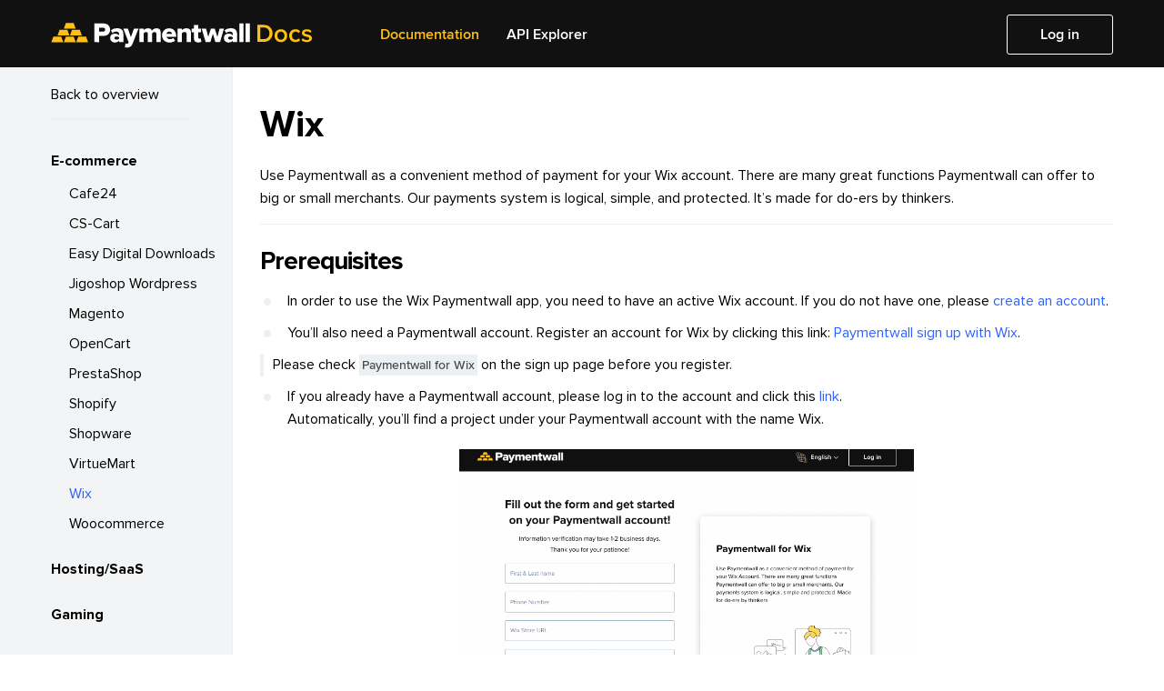

--- FILE ---
content_type: text/html
request_url: https://docs.paymentwall.com/modules/wix
body_size: 19135
content:
<!DOCTYPE html PUBLIC "-//W3C//DTD XHTML 1.0 Transitional//EN" "http://www.w3.org/TR/xhtml1/DTD/xhtml1-transitional.dtd">
<html lang="en-us">

<head>
  <meta charset="UTF-8">
  <title>Modules-wix</title>
  <meta name="description" content="Discover how to connect Paymentwall - Wix app. A single integration lets your E-Commerce business to be monetized easily." />
  <meta name="viewport" content="width=device-width, initial-scale=1">
  <meta http-equiv="X-UA-Compatible" content="IE=Edge">
  <meta charset="utf-8">
  <script>
  (function(i,s,o,g,r,a,m){i['GoogleAnalyticsObject']=r;i[r]=i[r]||function(){
  (i[r].q=i[r].q||[]).push(arguments)},i[r].l=1*new Date();a=s.createElement(o),
  m=s.getElementsByTagName(o)[0];a.async=1;a.src=g;m.parentNode.insertBefore(a,m)
  })(window,document,'script','https://www.google-analytics.com/analytics.js','ga');

  ga('create', 'UA-99753280-1', 'auto');
  ga('send', 'pageview');

</script>

</head>
<link rel="stylesheet" type="text/css" href="/css/reset.css">
<link rel="stylesheet" type="text/css" href="/css/docs_highlight.css">
<link rel="stylesheet" type="text/css" href="/css/pwdoc.css">
<link rel="stylesheet" type="text/css" href="/css/loader.css">
<link rel="shortcut icon" href="/textures/pic/favicon.png" type="image/x-icon">
<script src="/js/jquery-3.2.1-min.js"></script>
<script type="text/javascript" src="/js/pwdocs.js"></script>
<script src="https://api.paymentwall.com/brick/brick.1.4.js"></script>
<body>
	<svg class="u-hidden" xmlns="http://www.w3.org/2000/svg">
    <defs>
      <style>
        .figure-logo-1 {
          fill:#FFFFFF;
        }
        .figure-logo-2 {
          fill:#FCC015;
        }
        .figure-pyramid-1 {
          fill:#6E7479;
        }
        .icon-bbb { 
          fill: #5b5d65; 
          fill-rule: evenodd; 
        }
        .icon-trustwave { 
          fill: #5b5d65; 
          fill-rule: evenodd; 
        }
        .icon-pci { 
          fill: #5b5d65; 
          fill-rule: evenodd; 
        }
        .icon-redirect {
          fill: #fff;
          fill-rule: evenodd;
        }
        .icon-api {
          font-size: 26px; 
          fill: #fec013; 
          font-family: 'Proxima Nova'; 
          text-transform: uppercase;
        }
        .icon-doc {
          font-size: 26px; 
          fill: #fec013; 
          font-family: 'Proxima Nova';
        }

      </style>
    </defs>
    <symbol id="icon-facebook">
      <path d="M7.828 4.04h2.71V0H7.353v.01c-3.857.14-4.65 2.33-4.72 4.63h-.006v2.02H0v3.96h2.627v10.62h3.96V10.62H9.83l.626-3.96h-3.87V5.44a1.3 1.3 0 0 1 1.242-1.4z" shape-rendering="geometricPrecision" />
    </symbol>

    <symbol id="icon-googleplus">
      <path d="M6.602.56a9.96 9.96 0 0 0-5.567 4.99A10.123 10.123 0 0 0 .18 8.08a10.294 10.294 0 0 0 .85 6.5 10.16 10.16 0 0 0 2.667 3.36 9.736 9.736 0 0 0 3.57 1.84 10.19 10.19 0 0 0 5.03.05 8.827 8.827 0 0 0 4.024-2.14 9.185 9.185 0 0 0 2.49-4.17 12.065 12.065 0 0 0 .247-5.34H9.814v3.92h5.36a4.74 4.74 0 0 1-1.964 3.11 5.538 5.538 0 0 1-2.166.88 6.375 6.375 0 0 1-2.345-.01 5.726 5.726 0 0 1-2.188-.97 6.175 6.175 0 0 1-2.25-3.08 6.255 6.255 0 0 1 0-3.92 6.35 6.35 0 0 1 1.426-2.37 5.856 5.856 0 0 1 2.937-1.67 5.755 5.755 0 0 1 2.884.12 5.173 5.173 0 0 1 2.117 1.28c.6-.62 1.2-1.24 1.806-1.85.317-.33.65-.65.956-.99A9.58 9.58 0 0 0 13.225.62 9.713 9.713 0 0 0 6.602.56zm17.773 4.66h2.313v8.19h-2.313V5.22zm-2.813 2.97h8.032v2.31h-8.032V8.19z" shape-rendering="geometricPrecision" />
    </symbol>

    <symbol id="icon-twitter">
      <path d="M22.094 2.17a7.747 7.747 0 0 1-2.53.73 4.9 4.9 0 0 0 1.9-2.5 7.4 7.4 0 0 1-2.842 1.02 4.517 4.517 0 0 0-3.3-1.43 4.588 4.588 0 0 0-4.557 4.61 4.68 4.68 0 0 0 .117 1.03A13.1 13.1 0 0 1 1.228.85 4.632 4.632 0 0 0 2.61 6.93a2.853 2.853 0 0 1-1.99-.52 4.426 4.426 0 0 0 3.515 4.5 3.51 3.51 0 0 1-1.9.15c.145 1.36 2.022 3.13 4.073 3.13a7.445 7.445 0 0 1-6.31 1.91 13.57 13.57 0 0 0 7.127 2.03A12.734 12.734 0 0 0 19.88 4.68v-.02-.06-.07a7.875 7.875 0 0 0 2.214-2.36z" shape-rendering="geometricPrecision" />
    </symbol>

    <symbol id="icon-linkedin">
      <path d="M.703 20.74h4.17V6.95H.704v13.79zM16.95 6.48a6.272 6.272 0 0 0-5.12 2.35V6.91H7.644v13.83h4.186v-7.48a3.3 3.3 0 0 1 3.29-3.12c1.83 0 2.278 1.54 2.278 3.08v7.52h4.17v-7.83c0-5.43-2.595-6.43-4.62-6.43zM2.72-.01a2.446 2.446 0 1 0 2.723 2.43A2.592 2.592 0 0 0 2.72-.01zm35.906 19.92" shape-rendering="geometricPrecision"/>
    </symbol>

    <symbol id="pw-icon">
      <path d="M26.618 19.3l1.8-4.87a.55.55 0 0 1 .518-.35h7.486a.55.55 0 0 1 .517.35l1.8 4.87a.543.543 0 0 1-.518.73H27.137a.543.543 0 0 1-.52-.73zm-13.3 0l1.8-4.87a.55.55 0 0 1 .517-.35h7.486a.55.55 0 0 1 .52.35l1.8 4.87a.543.543 0 0 1-.518.73H13.837a.544.544 0 0 1-.52-.73zm6.65-7.03l1.8-4.88a.55.55 0 0 1 .517-.35h7.486a.55.55 0 0 1 .518.35l1.8 4.88a.54.54 0 0 1-.518.72H20.485a.538.538 0 0 1-.517-.72zm-13.3 0l1.8-4.88a.55.55 0 0 1 .518-.35h7.486a.55.55 0 0 1 .517.35l1.8 4.88a.54.54 0 0 1-.52.72H7.187a.538.538 0 0 1-.517-.72zM.018 19.3l1.8-4.87a.55.55 0 0 1 .517-.35H9.82a.55.55 0 0 1 .518.35l1.8 4.87a.544.544 0 0 1-.518.73H.537a.544.544 0 0 1-.518-.73zm13.3-14.07l1.8-4.87a.545.545 0 0 1 .517-.36h7.486a.546.546 0 0 1 .52.36l1.8 4.87a.546.546 0 0 1-.518.73H13.837a.547.547 0 0 1-.52-.73z" shape-rendering="geometricPrecision" />
    </symbol>

    <symbol id="icon-search">
      <path d="M11.233 0a6.74 6.74 0 0 0-6.09 9.673L.297 14.51a1.117 1.117 0 0 0 0 1.582l1.585 1.58a1.12 1.12 0 0 0 1.584 0l4.844-4.836A6.753 6.753 0 1 0 11.234 0zm0 11.256a4.5 4.5 0 1 1 4.51-4.5 4.506 4.506 0 0 1-4.51 4.495z"/>
    </symbol>

    <symbol id="icon-close">
      <path d="M1.24 7.617l6.35-6.35A.74.74 0 0 0 6.54.22L.19 6.57a.72.72 0 0 0 0 1.047.76.76 0 0 0 1.05 0zm6.5-.9L1.39.367A.74.74 0 0 0 .34 1.41l6.35 6.35A.74.74 0 0 0 7.74 6.72z" />
    </symbol>

    <symbol id="figure-logo" viewBox="0 0 213.2 27.8">
      <path d="M45.7 20.4V.5h10c4.5 0 6.9 3 6.9 6.6 0 3.6-2.4 6.6-6.9 6.6h-4.8v6.7h-5.2zM57.3 7.1c0-1.4-1-2.1-2.4-2.1h-4.1v4.3h4.1c1.4-.1 2.4-.9 2.4-2.2zM72.1 20.4V19c-.9 1.1-2.6 1.8-4.5 1.8-2.2 0-5-1.5-5-4.7 0-3.5 2.7-4.6 5-4.6 1.9 0 3.6.6 4.5 1.7v-1.7c0-1.3-1.1-2.1-2.9-2.1-1.4 0-2.9.5-4.1 1.5L63.5 8c1.8-1.6 4.3-2.2 6.5-2.2 3.5 0 6.7 1.3 6.7 5.8v9h-4.6zm0-3.7v-1.3c-.5-.7-1.6-1-2.6-1-1.2 0-2.3.5-2.3 1.7 0 1.1 1.1 1.7 2.3 1.7 1-.1 2.1-.5 2.6-1.1zM78.9 21.9c.3.2.8.3 1.1.3 1 0 1.7-.2 1.9-.8l.3-.8-5.6-14.7h4.8l3.3 9.1L88 5.9h4.9l-6.5 16.5c-1.2 3-3.3 3.7-6.1 3.8-.4 0-1.5-.1-2-.2l.6-4.1zM111.8 20.4v-8.8c0-1.1-.5-1.9-1.9-1.9-1.3 0-2.1.8-2.6 1.4v9.3h-4.6v-8.8c0-1.1-.5-1.9-1.9-1.9-1.2 0-2.1.8-2.6 1.4v9.3h-4.6V5.9h4.6v1.8c.6-.8 2.5-2.1 4.7-2.1 2.1 0 3.5.9 4.1 2.6.8-1.3 2.7-2.6 5-2.6 2.7 0 4.3 1.4 4.3 4.3v10.4h-4.5zM117.9 13.1c0-4.2 3.2-7.5 7.7-7.5 4.3 0 7.4 3.1 7.4 8v1h-10.3c.3 1.3 1.5 2.6 3.6 2.6 1 0 2.8-.4 3.6-1.2l1.9 2.9c-1.4 1.3-3.8 1.9-6 1.9-4.5-.1-7.9-3-7.9-7.7zm7.6-4c-2 0-2.8 1.4-3 2.5h5.9c0-1-.8-2.5-2.9-2.5zM144.1 20.4V12c0-1.8-.9-2.4-2.4-2.4-1.4 0-2.3.7-2.8 1.4v9.3h-4.6V5.9h4.6v1.8c.9-1 2.6-2.1 5-2.1 3.3 0 4.8 1.9 4.8 4.6v10.2h-4.6zM151.9 16.5V9.9h-2.4v-4h2.4V2h4.6v3.9h2.9v4h-2.9v5.3c0 .8.5 1.5 1.3 1.5.5 0 1-.2 1.2-.4l.9 3.5c-.6.5-1.7 1-3.4 1-3-.1-4.6-1.5-4.6-4.3zM174.7 20.4l-2.7-8.9-2.7 8.9h-5L160 6h4.7l2.3 8.8 2.8-8.8h4.1l2.8 8.8L179 6h4.7l-4.3 14.4h-4.7zM193.2 20.4V19c-.9 1.1-2.6 1.8-4.5 1.8-2.2 0-5-1.5-5-4.7 0-3.5 2.7-4.6 5-4.6 1.9 0 3.6.6 4.5 1.7v-1.7c0-1.3-1.1-2.1-2.9-2.1-1.4 0-2.9.5-4.1 1.5L184.6 8c1.8-1.6 4.3-2.2 6.5-2.2 3.5 0 6.7 1.3 6.7 5.8v9h-4.6zm0-3.7v-1.3c-.5-.7-1.6-1-2.6-1-1.2 0-2.3.5-2.3 1.7 0 1.1 1.1 1.7 2.3 1.7 1-.1 2.1-.5 2.6-1.1zM200.1 20.4V.5h4.6v19.9h-4.6zM206.8 20.4V.5h4.6v19.9h-4.6z" class="figure-logo-1"/>
      <g>
        <path d="M26.5 20.4l2.2-6h8.2l2.2 6H26.5zM13.3 20.4l2.2-6h8.3l2.2 6H13.3zM19.9 13.3l2.2-6.1h8.2l2.2 6.1zM6.6 13.3l2.2-6.1h8.3l2.2 6.1h-.1zM0 20.4l2.2-6h8.3l2.2 6H0z" class="figure-logo-2"/>
        <g>
          <path d="M13.3 6.1L15.5 0h8.2l2.2 6.1H13.3z" class="figure-logo-2"/>
        </g>
      </g>
    </symbol>

    <symbol id="docs-logo" viewBox="0 0 287 28">
      <defs />
      <g fill="none" fill-rule="evenodd">
        <path fill="#FFF"
          d="M47.643.799v20.547l5.27.053v-6.92h5.003c4.632 0 7.134-3.14 7.134-6.813 0-3.78-2.502-6.867-7.134-6.867H47.643zm9.581 4.578c1.385 0 2.45.798 2.45 2.235 0 1.384-1.066 2.183-2.45 2.183h-4.258V5.377h4.258zM74.898 19.856v1.49h4.737v-9.315c0-4.632-3.353-5.963-6.92-5.963-2.289 0-4.844.64-6.76 2.29l1.703 2.98c1.171-1.064 2.715-1.596 4.206-1.596 1.916 0 3.034.904 3.034 2.182v1.81c-.905-1.065-2.662-1.703-4.631-1.703-2.29 0-5.11 1.17-5.11 4.79 0 3.354 2.82 4.898 5.11 4.898 1.916 0 3.726-.745 4.63-1.863zm0-3.673v1.33c-.48.692-1.597 1.065-2.662 1.012-1.277 0-2.395-.532-2.395-1.703 0-1.172 1.118-1.704 2.395-1.704 1.065 0 2.183.373 2.662 1.065z" />
        <path fill="#FFF" fill-rule="nonzero"
          d="M81.978 22.89c.319.16.798.266 1.17.266 1.065 0 1.757-.213 2.023-.852l.32-.798-5.909-15.118h5.004l3.353 9.422 3.407-9.422h5.004l-6.707 17.034c-1.224 3.141-3.46 3.833-6.281 3.94-.426 0-1.544-.107-2.023-.267l.639-4.205zM115.941 21.346v-9.05c0-1.117-.532-2.022-1.97-2.022-1.277 0-2.235.852-2.661 1.437v9.635h-4.738v-9.05c0-1.117-.532-2.022-1.97-2.022-1.277 0-2.182.852-2.661 1.437v9.635h-4.738V6.441h4.738v1.81c.639-.852 2.555-2.182 4.897-2.182 2.129 0 3.62.904 4.206 2.661.851-1.277 2.821-2.662 5.163-2.662 2.768 0 4.472 1.438 4.472 4.472v10.806h-4.738z" />
        <path fill="#FFF"
          d="M130.1 6.122c-4.685 0-7.932 3.46-7.932 7.772 0 4.844 3.567 7.825 8.145 7.878 2.289 0 4.737-.639 6.228-1.97l-2.023-2.98c-.799.798-2.609 1.277-3.673 1.277-2.129 0-3.46-1.277-3.726-2.662h10.593v-1.011c0-5.057-3.194-8.304-7.612-8.304zm-3.035 6.175c.16-1.065.959-2.555 3.035-2.555 2.182 0 2.981 1.49 3.087 2.555h-6.122z" />
        <path fill="#FFF" fill-rule="nonzero"
          d="M149.264 21.346v-8.623c0-1.81-.958-2.45-2.449-2.45-1.437 0-2.342.746-2.874 1.438v9.635h-4.738V6.441h4.738v1.81c.905-1.065 2.661-2.182 5.163-2.182 3.407 0 4.951 1.97 4.951 4.737v10.54h-4.791zM157.302 17.3v-6.707h-2.448V6.441h2.448V2.396h4.738V6.44h3.034v4.152h-3.034v5.43c0 .852.479 1.49 1.331 1.49.532 0 1.064-.16 1.224-.372l.905 3.567c-.586.532-1.757 1.01-3.513 1.01-3.035 0-4.685-1.543-4.685-4.417zM180.884 21.346l-2.822-9.209-2.768 9.209h-5.11l-4.418-14.905h4.844l2.395 9.103 2.928-9.103h4.205l2.928 9.103 2.396-9.103h4.897l-4.418 14.905z" />
        <path fill="#FFF"
          d="M199.941 19.856v1.49h4.737v-9.315c0-4.632-3.353-5.963-6.92-5.963-2.289 0-4.844.64-6.76 2.29l1.703 2.98c1.171-1.064 2.715-1.596 4.206-1.596 1.916 0 3.034.904 3.034 2.182v1.81c-.905-1.065-2.662-1.703-4.631-1.703-2.289 0-5.111 1.17-5.111 4.79 0 3.354 2.822 4.898 5.111 4.898 1.916 0 3.726-.745 4.631-1.863zm0-3.673v1.33c-.479.692-1.597 1.065-2.662 1.012-1.277 0-2.395-.532-2.395-1.703 0-1.172 1.118-1.704 2.395-1.704 1.065 0 2.183.373 2.662 1.065z" />
        <path fill="#FFF" fill-rule="nonzero" d="M207.127 21.346V.799h4.738v20.547zM214.102 21.346V.799h4.737v20.547z" />
        <path fill="#FFC013" fill-rule="nonzero"
          d="M27.787 21.399l2.289-6.228h8.517l2.289 6.228zM14.213 21.399l2.289-6.228h8.517l2.289 6.228zM20.973 14l2.289-6.281h8.517L34.015 14zM7.293 14l2.289-6.281h8.517L20.335 14zM.479 21.399l2.235-6.228h8.571l2.289 6.228zM14.213 6.601L16.449.319h8.517l2.289 6.282zM233.932 21c5.824 0 9.772-3.836 9.772-9.324 0-5.488-3.948-9.352-9.772-9.352h-6.944V21h6.944zm0-2.884h-3.668V5.208h3.668c4.172 0 6.412 2.856 6.412 6.468 0 3.528-2.352 6.44-6.412 6.44zm18.955 3.22c4.34 0 6.972-3.22 6.972-7.112 0-3.864-2.632-7.084-6.972-7.084-4.284 0-6.944 3.22-6.944 7.084 0 3.892 2.66 7.112 6.944 7.112zm0-2.604c-2.492 0-3.892-2.1-3.892-4.508 0-2.38 1.4-4.48 3.892-4.48 2.52 0 3.92 2.1 3.92 4.48 0 2.408-1.4 4.508-3.92 4.508zm16.107 2.604c2.632 0 4.228-1.12 5.18-2.408l-1.932-1.792c-.756 1.036-1.792 1.596-3.108 1.596-2.464 0-4.088-1.876-4.088-4.508s1.624-4.48 4.088-4.48c1.316 0 2.352.532 3.108 1.596l1.932-1.792c-.952-1.288-2.548-2.408-5.18-2.408-4.116 0-7 2.996-7 7.084 0 4.116 2.884 7.112 7 7.112zm12.378 0c3.64 0 5.628-1.82 5.628-4.2 0-3.192-2.884-3.864-5.236-4.368-1.596-.364-2.94-.644-2.94-1.624 0-.952.98-1.652 2.52-1.652 1.68 0 3.192.7 4.004 1.624l1.232-2.072c-1.232-1.092-2.968-1.904-5.264-1.904-3.416 0-5.32 1.904-5.32 4.116 0 3.024 2.772 3.64 5.096 4.144 1.652.364 3.08.672 3.08 1.792 0 1.064-.896 1.82-2.66 1.82-1.764 0-3.64-.924-4.592-1.904l-1.344 2.128c1.4 1.372 3.5 2.1 5.796 2.1z" />
      </g>
    </symbol>

    <symbol>
      <path id="icon-redirect" d="M16 5.69V.5a.5.5 0 0 0-.5-.5h-5.191a.5.5 0 0 0-.333.873l1.6 1.43-3.182 3.182 2.121 2.121 3.182-3.182 1.43 1.6A.5.5 0 0 0 16 5.69zM12 14H2V4h6.5l2-2H1a1 1 0 0 0-1 1v12a1 1 0 0 0 1 1h12a1 1 0 0 0 1-1V5.5l-2 2V14z" class="icon-redirect"/>
    </symbol>

    <symbol id="figure-pyramid" viewBox="0 0 40.1 21.2">
      <path d="M26.7 20.7l2.2-6.1h8.3l2.2 6.1H26.7zM13.6 20.7l2.2-6.1H24l2.2 6.1H13.6zM20.1 13.5l2.2-6.1h8.3l2.1 6.1zM6.9 13.5l2.2-6.1h8.2l2.2 6.1zM.3 20.7l2.2-6.1h8.2l2.2 6.1H.3z" class="figure-pyramid-1"/>
      <g>
        <path d="M13.6 6.3L15.8.2H24l2.2 6.1H13.6z" class="figure-pyramid-1"/>
      </g>
    </symbol>

    <symbol id="icon-bbb" viewBox="0 0 112.5 42.75">
      <path id="bbb" d="M26.393 25.879H12.552l-.5 1.647h3.688l.7 2.273h6.063l.7-2.273h3.689zm-10.854-4.7l3.312 2.395a.818.818 0 0 1 .328.533.809.809 0 0 1-.146.607l.5.36 1.749-2.4a3.246 3.246 0 0 0-.728-4.547l-3.312-2.4a.812.812 0 0 1-.329-.531 1.136 1.136 0 0 1-.009-.13.791.791 0 0 1 .156-.475l-.5-.359-1.751 2.4a3.244 3.244 0 0 0 .73 4.544zm2.325-7.58l4.163 3a2.513 2.513 0 0 1 1.019 1.651 2.593 2.593 0 0 1 .032.4 2.5 2.5 0 0 1-.485 1.481l.4.288 3.281-4.513a4.707 4.707 0 0 0-1.057-6.6L20.19 5.671a1.456 1.456 0 0 1-.325-2.036l-.4-.287-2.657 3.647a4.678 4.678 0 0 0-.9 2.764 4.907 4.907 0 0 0 .06.752 4.7 4.7 0 0 0 1.896 3.085zm-4.147 21.457a1.893 1.893 0 0 0 1.073-1.754v-.024a1.86 1.86 0 0 0-.56-1.382 2.962 2.962 0 0 0-2.136-.719H8.302v8.13h3.885c1.844 0 3.057-.744 3.057-2.23v-.024a1.987 1.987 0 0 0-1.527-1.997zm-3.664-2.311h1.773c.759 0 1.179.3 1.179.836v.022c0 .6-.5.86-1.295.86h-1.657v-1.718zm3.406 4.111c0 .6-.478.882-1.272.882h-2.134v-1.787h2.076c.922 0 1.33.335 1.33.882v.023zm7.982-1.8a1.891 1.891 0 0 0 1.073-1.754v-.024a1.864 1.864 0 0 0-.56-1.382 2.957 2.957 0 0 0-2.136-.719h-3.792v8.13h3.885c1.845 0 3.057-.744 3.057-2.23v-.024a1.988 1.988 0 0 0-1.527-1.997zm-3.665-2.311h1.774c.759 0 1.179.3 1.179.836v.022c0 .6-.5.86-1.3.86h-1.654v-1.718zm3.408 4.111c0 .6-.479.882-1.273.882h-2.136v-1.787h2.077c.922 0 1.331.335 1.331.882v.023zm7.981-1.8a1.891 1.891 0 0 0 1.073-1.754v-.024a1.866 1.866 0 0 0-.558-1.382 2.967 2.967 0 0 0-2.137-.719h-3.792v8.13h3.886c1.843 0 3.057-.744 3.057-2.23v-.024a1.989 1.989 0 0 0-1.529-1.997zm-3.664-2.311h1.774c.759 0 1.179.3 1.179.836v.022c0 .6-.5.86-1.295.86h-1.657v-1.718zm3.408 4.111c0 .6-.48.882-1.272.882h-2.136v-1.787h2.074c.921 0 1.331.335 1.331.882v.023zm39.889-22.285a.865.865 0 0 0-.957-.858h-1.426v1.715h1.426a.865.865 0 0 0 .957-.86zm-20.867 13.1h-1.756v1.477h1.752a.718.718 0 0 0 .823-.734.744.744 0 0 0-.819-.75zm.7-1.848a.686.686 0 0 0-.746-.7h-1.7v1.382h1.7a.678.678 0 0 0 .744-.689zm-1.167-11.944l-1 2.734h1.991zm54.217-.162h-1.159v3.973h1.153a1.906 1.906 0 0 0 2-1.982 1.864 1.864 0 0 0-2-1.998zm-21.8 0h-1.156v3.973h1.158a1.906 1.906 0 0 0 2-1.982 1.864 1.864 0 0 0-2-1.998zm26-13.612H73.11V.016H6.584A6.462 6.462 0 0 0-.008 6.325v30.13a6.463 6.463 0 0 0 6.592 6.311H73.11v-.016h32.775a6.445 6.445 0 0 0 6.615-6.244V6.341a6.445 6.445 0 0 0-6.615-6.243zM85.507 24.756l-.756.991a2.747 2.747 0 0 0-1.857-.7.743.743 0 0 0-.909.638c0 .41.583.543 1.273.706 1.052.247 2.393.561 2.393 2 0 1.162-.833 2.039-2.556 2.039a3.648 3.648 0 0 1-2.7-1.01l.737-1.029a2.8 2.8 0 0 0 2.029.858.914.914 0 0 0 1.11-.705c0-.467-.593-.6-1.292-.772-1.043-.238-2.383-.524-2.383-1.972 0-1.058.919-1.934 2.421-1.934a3.563 3.563 0 0 1 2.494.883zm-.986-5.875v-6.355h1.36v6.355h-1.36zm-4.642 0h-2.517v-6.355h2.517a3.184 3.184 0 1 1 .004 6.348zm-.4 5.084v1.191h-3.158v1.343h3.091v1.191h-3.091v1.439h3.158v1.191h-4.517v-6.364h4.517zm-3.465-10.248h-3.158v1.339h3.092v1.19h-3.092v1.439h3.158v1.191h-4.517v-6.355h4.517v1.191zm-10.959 5.164v-6.355h2.986a1.984 1.984 0 0 1 2.144 2.049 1.825 1.825 0 0 1-1.4 1.886l1.435 2.42h-1.56l-1.254-2.258h-1v2.258h-1.359zm1.091 5.084v6.355h-1.36v-6.364h1.36zm1.55 0h1.4l2.957 3.992v-4.001h1.359v6.355h-1.311l-3.044-4.144v4.144h-1.359v-6.355zm-6.413-6.17a1.715 1.715 0 0 0 1.5-.924l1.167.562a2.942 2.942 0 0 1-2.67 1.562 3.288 3.288 0 1 1 0-6.573 2.923 2.923 0 0 1 2.67 1.553l-1.167.571a1.734 1.734 0 0 0-1.5-.924 2.088 2.088 0 0 0 .001 4.166zm-.373 9.981c-1.044-.238-2.384-.524-2.384-1.972 0-1.058.919-1.934 2.422-1.934a3.564 3.564 0 0 1 2.489.886l-.757.991a2.747 2.747 0 0 0-1.857-.7.744.744 0 0 0-.909.638c0 .41.584.543 1.273.706 1.053.247 2.393.561 2.393 2 0 1.162-.833 2.039-2.556 2.039a3.65 3.65 0 0 1-2.7-1.01l.737-1.029a2.806 2.806 0 0 0 2.029.858.915.915 0 0 0 1.111-.705c.002-.47-.592-.604-1.29-.775zm-6.49-9.981a1.712 1.712 0 0 0 1.5-.924l1.168.562a2.942 2.942 0 0 1-2.67 1.562 3.288 3.288 0 1 1 0-6.573 2.923 2.923 0 0 1 2.67 1.553l-1.168.571a1.731 1.731 0 0 0-1.5-.924 2.088 2.088 0 0 0 .001 4.166zm-2.968 6.17h1.379v3.773a1.5 1.5 0 0 0 3 0v-3.782h1.387v3.811c0 1.581-.938 2.658-2.881 2.658s-2.881-1.086-2.881-2.649v-3.82zm-4.843-11.439h1.7l2.46 6.355h-1.55l-.393-1.077h-2.737l-.4 1.077h-1.551zm3.532 16.079a1.679 1.679 0 0 1-1.857 1.715h-3.465v-6.364h3.356a1.649 1.649 0 0 1 1.838 1.62 1.415 1.415 0 0 1-1.1 1.458 1.54 1.54 0 0 1 1.229 1.564zm38.872-.829c-1.043-.238-2.383-.524-2.383-1.972 0-1.058.919-1.934 2.422-1.934a3.56 3.56 0 0 1 2.488.886l-.756.991a2.747 2.747 0 0 0-1.857-.7.743.743 0 0 0-.909.638c0 .41.584.543 1.273.706 1.053.247 2.393.561 2.393 2 0 1.162-.833 2.039-2.556 2.039a3.65 3.65 0 0 1-2.7-1.01l.737-1.029a2.806 2.806 0 0 0 2.029.858.915.915 0 0 0 1.111-.705c.002-.47-.592-.604-1.291-.775zm-1.971-14.059v-1.191h5.092v1.191h-1.859v5.164h-1.369v-5.164H87.04zm10.7 1.344v1.19h-3.091v1.439h3.158v1.191h-4.517v-6.355h4.517v1.191h-3.158v1.339h3.091zm3.935 3.82h-2.518v-6.355h2.516a3.184 3.184 0 1 1 0 6.348zM.427 36.448V6.318A6.028 6.028 0 0 1 6.584.442h31.785v41.884H6.584a6.029 6.029 0 0 1-6.157-5.878zm30.74 1.919a.083.083 0 0 0 .067-.074.088.088 0 0 0-.032-.07.194.194 0 0 0-.111-.023.639.639 0 0 0-.122.009v.319h.074v-.132h.032a.056.056 0 0 1 .066.05.32.32 0 0 0 .025.078h.08a.251.251 0 0 1-.023-.08.091.091 0 0 0-.056-.077zm-.087-.024h-.035v-.087a.162.162 0 0 1 .04 0c.047 0 .069.019.069.049s-.033.038-.074.038zm.013-.305a.321.321 0 1 0 .328.319.323.323 0 0 0-.328-.319zm0 .573a.255.255 0 1 1 .244-.252.244.244 0 0 1-.242.252z" class="icon-bbb"/>
    </symbol>

    <symbol id="icon-trustwave" viewBox="0 0 114 22.5">
      <path id="trustwave" d="M6.802.006h14.7v13.335c0 .424.011.847-.019 1.271-.179-.414-.312-.845-.477-1.263A22.661 22.661 0 0 0 6.806.006zm17.684.085c1.5-.029 3-.04 4.5 0 .944-.03 1.889-.022 2.833 0 .457.011.913-.048 1.37-.017.8.072 1.605-.089 2.4.028v1.45c-1.488.012-2.977 0-4.465.008.012 4.719 0 9.438.008 14.156-.672-.095-1.351-.03-2.026-.059-.034-2.332-.006-4.665-.015-7 0-2.181-.006-4.363.006-6.544a1.918 1.918 0 0 0-.1-.536l-.006-.024c-1.5-.006-3.006.012-4.509-.009V.096zM0 1.05a20.343 20.343 0 0 1 13.593 5.172 29.108 29.108 0 0 1-4.462 4.786A64.585 64.585 0 0 1 0 17.408V1.053zm29 .522a1.918 1.918 0 0 1 .1.536c-.012 2.181 0 4.363-.006 6.544.009 2.332-.019 4.665.015 7 .675.029 1.354-.036 2.026.059-.713.044-1.427 0-2.141.023-.019-4.056 0-8.112-.008-12.167.01-.664-.022-1.329.018-1.992zm31.84.615c.647-.113 1.294-.223 1.94-.337-.012.91.036 1.823-.024 2.731-.227-.8.025-1.643-.13-2.449-.073-.168-.284-.085-.422-.076a10.284 10.284 0 0 0-1.193.267 2.424 2.424 0 0 0-.067.755c.015.537.008 1.073 0 1.61a8.781 8.781 0 0 1-1.356.064.291.291 0 0 0-.283.124 2.5 2.5 0 0 0 0 .753 10.717 10.717 0 0 1 1.605.09 5.613 5.613 0 0 1 .035 1c.008 2.263-.024 4.524 0 6.786a2.185 2.185 0 0 0 .521 1.61 2.351 2.351 0 0 0 1.76.683 5.173 5.173 0 0 0 1.865-.263.344.344 0 0 0 .227-.177 3.343 3.343 0 0 0 .011-.9 3.389 3.389 0 0 1-1.7.106 1.218 1.218 0 0 1-.855-1.409 1.527 1.527 0 0 0 .66 1.195 2.716 2.716 0 0 0 2.038-.113c0 .44 0 .881-.006 1.322a5.761 5.761 0 0 1-2.817.311 2.153 2.153 0 0 1-1.632-1.181 4.889 4.889 0 0 1-.224-1.706c.013-.4.01-.809 0-1.212.015-1.224 0-2.447.008-3.671.039-.75.01-1.5.023-2.25v-.1h-1.642c.008-.382.01-.765-.019-1.147.56.007 1.123.009 1.684 0-.012-.8 0-1.609 0-2.413zm1.364-.131c.138-.009.349-.092.422.076.155.806-.1 1.653.13 2.449.7.062 1.4.007 2.1.028v1.155h-2.081c0 1.194.016 2.389-.01 3.583-.045.576-.02 1.152-.024 1.729 0 .6-.024 1.2.025 1.8v.265a1.218 1.218 0 0 0 .855 1.409 3.389 3.389 0 0 0 1.7-.106 3.343 3.343 0 0 1-.011.9.344.344 0 0 1-.227.177 5.173 5.173 0 0 1-1.865.263 2.351 2.351 0 0 1-1.76-.683 2.185 2.185 0 0 1-.521-1.61c-.021-2.262.011-4.523 0-6.786a5.613 5.613 0 0 0-.035-1 10.717 10.717 0 0 0-1.605-.09 2.5 2.5 0 0 1 0-.753.291.291 0 0 1 .283-.124 8.781 8.781 0 0 0 1.356-.064c.011-.537.018-1.073 0-1.61a2.424 2.424 0 0 1 .067-.755 10.284 10.284 0 0 1 1.193-.267zm-10.13 3.125a4.715 4.715 0 0 1 3.075-.814 4.091 4.091 0 0 1 2.736.974 3.17 3.17 0 0 1 .858 2.462h-1.81a2.38 2.38 0 0 0-.378-1.537 2.186 2.186 0 0 0-1.975-.7 2.025 2.025 0 0 0-1.592.821 1.393 1.393 0 0 0 .079 1.68 4 4 0 0 0 1.928.959 7.686 7.686 0 0 1 3.024 1.276 2.836 2.836 0 0 1 .948 2.22 3.166 3.166 0 0 1-.748 2.192 3.609 3.609 0 0 1-2.011 1.085 7.4 7.4 0 0 1-2.953-.011 3.037 3.037 0 0 1-2.57-3.516c.632-.019 1.264 0 1.9-.007a2.421 2.421 0 0 0 .51 1.758 2.548 2.548 0 0 0 1.977.648 2.1 2.1 0 0 0 1.732-.732 1.819 1.819 0 0 0-.194-2.226 5.135 5.135 0 0 0-2.026-.887 7.2 7.2 0 0 1-2.723-1.138 2.472 2.472 0 0 1-.87-1.68 3.187 3.187 0 0 1 1.087-2.832zm-14.621-.6a2.4 2.4 0 0 1 2.241.228 14.661 14.661 0 0 1 .033 1.768 3.32 3.32 0 0 0-1.54-.6 2.289 2.289 0 0 0-1.918.587 2.126 2.126 0 0 0-.54 1.447v7.714h-1.955q-.009-5.556 0-11.113c.652-.013 1.3 0 1.956 0v1.383a3.873 3.873 0 0 1 1.727-1.413zm3.442.029h1.9c.006 2.425 0 4.85 0 7.275a3.414 3.414 0 0 0 .649 2.181 2.276 2.276 0 0 0 2 .583 2.549 2.549 0 0 0 2.391-1.759 1.524 1.524 0 0 1-.638 1.213 3.481 3.481 0 0 1-2.232.682 2.1 2.1 0 0 1-1.664-.666 3.138 3.138 0 0 1-.587-1.99q-.006-3.354 0-6.706c0-.232-.018-.461-.032-.691a10.7 10.7 0 0 0-1.631.019 5.442 5.442 0 0 0-.059 1.32c0 2.126-.012 4.253 0 6.38a3.448 3.448 0 0 0 .8 2.377 2.785 2.785 0 0 0 1.964.972 4.853 4.853 0 0 0 3.536-1.026 1.823 1.823 0 0 1 .527-.291 5.082 5.082 0 0 1-2.6 1.373 4.414 4.414 0 0 1-2.506-.185 2.922 2.922 0 0 1-1.522-1.545 5.423 5.423 0 0 1-.306-2.157V4.608zm6.983 0h1.929c0 3.707.006 7.414-.006 11.121-.639 0-1.278-.006-1.917 0-.01-.405-.022-.811.008-1.215a5.656 5.656 0 0 1 .1 1.073 6.375 6.375 0 0 0 1.656 0 2.455 2.455 0 0 0 .039-.4c-.009-2.421 0-4.842 0-7.264-.013-1.075.024-2.15-.019-3.224-.515.006-1.031-.035-1.543.014-.159 0-.154.177-.156.291 0 2.157-.006 4.315 0 6.472a3.562 3.562 0 0 1-.088 1.165c-.017-2.68 0-5.359 0-8.038zM59.13 5.8a4.612 4.612 0 0 1 .031-1.2c.029.382.027.765.019 1.147h1.642v.1c-.563-.019-1.128 0-1.69-.042zm6.582-1.192c.68-.006 1.36 0 2.04 0q.033.113.069.225a7.524 7.524 0 0 0-1.855-.073c-.017.183-.034.365-.041.548-.085-.228-.15-.463-.213-.7zm7.246.016c.594-.03 1.19-.029 1.784 0q1.25 4.524 2.507 9.047c.847-3.009 1.665-6.026 2.49-9.041.563-.043 1.127-.017 1.691-.022-1.079 3.708-2.193 7.406-3.276 11.113q-1.037.013-2.072 0c-.8-2.82-1.616-5.634-2.437-8.448-.917 2.808-1.783 5.633-2.673 8.45-.678.007-1.357 0-2.036 0q-1.431-4.91-2.849-9.823a5.628 5.628 0 0 1-.162-.595c.007-.183.024-.365.041-.548a7.524 7.524 0 0 1 1.855.073c.759 2.951 1.542 5.9 2.317 8.844q1.427-4.519 2.82-9.051zm17.578-.016c.7 0 1.408-.023 2.113.016.917 3.011 1.825 6.024 2.754 9.031 1.047-3.01 2.076-6.028 3.112-9.043.583-.015 1.168-.006 1.753 0q-2.01 5.565-4.044 11.118H94.2q-1.841-5.558-3.664-11.117zm-49.475.143a10.7 10.7 0 0 1 1.631-.019c.014.23.028.459.032.691v6.706a3.138 3.138 0 0 0 .587 1.99 2.1 2.1 0 0 0 1.664.666 3.481 3.481 0 0 0 2.232-.682 1.524 1.524 0 0 0 .638-1.213 1.164 1.164 0 0 1 .039-.242 3.562 3.562 0 0 0 .088-1.165c-.006-2.157 0-4.315 0-6.472 0-.114 0-.292.156-.291.512-.049 1.028-.008 1.543-.014.043 1.074.006 2.149.019 3.224 0 2.422-.007 4.843 0 7.264a2.455 2.455 0 0 1-.039.4 6.375 6.375 0 0 1-1.656 0 5.656 5.656 0 0 0-.1-1.073l-.064-.036a1.823 1.823 0 0 0-.527.291 4.853 4.853 0 0 1-3.536 1.026 2.785 2.785 0 0 1-1.964-.972 3.448 3.448 0 0 1-.8-2.377c-.015-2.127-.006-4.254 0-6.38a5.442 5.442 0 0 1 .059-1.32zm70.729-.177a1.761 1.761 0 0 1 1.894.684 1.748 1.748 0 0 1-2.385 2.465 1.762 1.762 0 0 1-.785-1.571 1.708 1.708 0 0 1 1.276-1.578zm-.025.213a1.545 1.545 0 1 0 1.924 2.008 1.566 1.566 0 0 0-.593-1.834 1.543 1.543 0 0 0-1.331-.174zm-.213.435a9.021 9.021 0 0 1 1.1.021.566.566 0 0 1 .089 1.03 3.1 3.1 0 0 1 .407 1.037 1.063 1.063 0 0 1-.4-.051c-.1-.236-.12-.5-.242-.727a.918.918 0 0 0-.567-.128v.9c-.124 0-.245-.008-.365-.017-.044-.688-.007-1.381-.016-2.07zm.385.232a1.765 1.765 0 0 1 .6.08.39.39 0 0 1 .026.546 1.764 1.764 0 0 1-.625.1q-.009-.365 0-.729zM13.125 9.699a15.975 15.975 0 0 1 2.173-1.788 20.822 20.822 0 0 1 3.852 6.386 20.172 20.172 0 0 1 1.3 7.229H4.105c.431-.72.836-1.46 1.328-2.141-.248.739-.8 1.319-1.1 2.034.467.029.936.028 1.4.024h13.726a2.19 2.19 0 0 0 .829-.072 1.444 1.444 0 0 0 .025-.608 20.055 20.055 0 0 0-4.424-11.932 3.087 3.087 0 0 0-.58-.637.312.312 0 0 0-.344.086c-.361.255-.682.56-1.026.838a2.463 2.463 0 0 1-.818.581zm1.844-1.419a.312.312 0 0 1 .344-.086 3.087 3.087 0 0 1 .58.637 20.055 20.055 0 0 1 4.424 11.932 1.444 1.444 0 0 1-.025.608 2.19 2.19 0 0 1-.829.072q-6.862-.009-13.726 0c-.468 0-.937 0-1.4-.024.3-.715.852-1.295 1.1-2.034a10.813 10.813 0 0 1 .6-.972 44.275 44.275 0 0 1 7.072-8.7l.019-.007a2.463 2.463 0 0 0 .818-.581c.344-.278.665-.583 1.026-.838zm87.552-3.355a5.381 5.381 0 0 1 2.609-.559 4.628 4.628 0 0 1 2.543.706 3.968 3.968 0 0 1 1.549 2.365 10.321 10.321 0 0 1 .247 2.693c-2.461.009-4.922 0-7.384 0a7.77 7.77 0 0 0 .353 2.77 2.718 2.718 0 0 0 .981 1.342 2.9 2.9 0 0 0 2.427.3 2.217 2.217 0 0 0 1.337-1.033 3.015 3.015 0 0 0 .34-1.2h1.885a3.37 3.37 0 0 1-1.862 3.035 5.825 5.825 0 0 1-2.66.6 4.945 4.945 0 0 1-3.261-1.038 5.168 5.168 0 0 1-1.548-3.581 8.973 8.973 0 0 1 .711-4.59 4.131 4.131 0 0 1 1.73-1.809zm.72 1.359a3.838 3.838 0 0 0-1.089 2.674h5.4a4.048 4.048 0 0 0-.818-2.639 2.6 2.6 0 0 0-3.5-.03zm-1.116 2.741a3.4 3.4 0 0 0 .589.061c1.157-.007 2.315 0 3.472 0a6.271 6.271 0 0 0 1.383-.058c-.892-.045-1.785-.006-2.678-.019-.922.013-1.845-.026-2.766.02zm-39.356.328a16.289 16.289 0 0 1 .039 1.809 14.54 14.54 0 0 1-.038 1.722c-.049-.6-.02-1.2-.025-1.8 0-.577-.021-1.153.024-1.729zm22.45-4.93a6.612 6.612 0 0 1 3.1.3 2.419 2.419 0 0 1 1.5 1.544 11.446 11.446 0 0 1 .222 3.043v4.929a2.515 2.515 0 0 0 .109.859 1.459 1.459 0 0 1 .411.628c-.525 0-1.05.008-1.574 0a.837.837 0 0 1-.718-.283 1.8 1.8 0 0 1-.118-.893 4.564 4.564 0 0 1-5.484.841 2.82 2.82 0 0 1-1.249-2.136 3.251 3.251 0 0 1 .658-2.541 3.4 3.4 0 0 1 1.649-1 27.264 27.264 0 0 1 4.421-.723 5.36 5.36 0 0 0-.29-2.521 1.782 1.782 0 0 0-1.532-.827 2.66 2.66 0 0 0-2.185.672 2.764 2.764 0 0 0-.553 1.838h-1.784a3.309 3.309 0 0 1 .747-2.528 4.261 4.261 0 0 1 2.671-1.2zm-.3 6.24a2.061 2.061 0 0 0-1.412 1.378 2.264 2.264 0 0 0 .39 2.031 2.079 2.079 0 0 0 1.613.59 2.9 2.9 0 0 0 1.993-.779 2.579 2.579 0 0 0 .63-1.671c.036-.715.015-1.431.017-2.146a18.046 18.046 0 0 0-3.231.6zM60.79 12.977a2.349 2.349 0 0 1 0-1.212c.011.4.014.808 0 1.212zm-27.1 5.236a.918.918 0 0 1 .845-.105c0 .1.006.205.01.307a.518.518 0 0 0-.579.083 2.23 2.23 0 0 0-.041.56l.424.006v.258l-.426.008c.007.726 0 1.451 0 2.176h-.44v-2.175l-.358-.008v-.258l.352-.008a1.159 1.159 0 0 1 .209-.844zm23.982-.081a1.75 1.75 0 0 1 1.266-.021.957.957 0 0 1 .468.861l-.445.013a.874.874 0 0 0-.3-.583.693.693 0 0 0-.972.3.473.473 0 0 0 .186.552 4.335 4.335 0 0 1 1.448.822.992.992 0 0 1-.33 1.32 1.724 1.724 0 0 1-1.033.151.991.991 0 0 1-.746-.415 1.472 1.472 0 0 1-.155-.663h.473a1.077 1.077 0 0 0 .178.562.855.855 0 0 0 .907.147.591.591 0 0 0 .156-.964 10.064 10.064 0 0 1-1.382-.722.9.9 0 0 1 .279-1.366zm25.678.565a1.141 1.141 0 0 1 .949-.682 1.422 1.422 0 0 1 1.319.382 1.326 1.326 0 0 1 .221.747h-.469a1.093 1.093 0 0 0-.255-.646.841.841 0 0 0-1.19.129 2.145 2.145 0 0 0-.257 1.1 2.317 2.317 0 0 0 .181 1.166.833.833 0 0 0 1.376.021 1.973 1.973 0 0 0 .162-.467c.159 0 .319-.008.48-.01a1.307 1.307 0 0 1-.37.818 1.713 1.713 0 0 1-1.52.253 1.2 1.2 0 0 1-.791-1.118 3.653 3.653 0 0 1 .164-1.69zm13.219-.646c.138.011.276.019.414.043.023 1.137 0 2.275.008 3.413h-.441c.01-1.151-.026-2.3.019-3.454zm-67.568.031c.162-.006.325-.01.488-.013v3.439l-.487-.007c0-1.14.007-2.28 0-3.419zm19.476.04c.145 0 .291-.008.438-.011l-.012.449h-.416c0-.145-.007-.291-.01-.436zm22.173-.011h.423v.441h-.423v-.444zm27.293 0h.421v.439h-.425v-.443zm-51.171.428l.44-.084v.6l.44.013v.259h-.443v1.377a.934.934 0 0 0 .069.439.728.728 0 0 0 .526.052c-.008.1-.015.2-.022.306a1.252 1.252 0 0 1-.829-.043.564.564 0 0 1-.187-.521c0-.536.006-1.072 0-1.608h-.359v-.257l.355-.006c0-.174.007-.347.01-.521zm25.377-.012l.439-.06v.6h.436v.262h-.442v1.457a.561.561 0 0 0 .1.391.973.973 0 0 0 .489.019c0 .1-.006.2-.008.3a1.21 1.21 0 0 1-.842-.044.778.778 0 0 1-.2-.673c.015-.484.027-.969.015-1.453h-.361v-.256l.366-.014v-.526zm-41.253.776a1.3 1.3 0 0 1 .84-.287.627.627 0 0 1 .665.553c.038.645.007 1.293.013 1.94l-.423-.007c0-.511.008-1.021 0-1.531a.767.767 0 0 0-.178-.575.581.581 0 0 0-.9.41c-.03.564 0 1.129-.008 1.693l-.424.011q-.008-1.224 0-2.447h.414v.241zm7.4.01a.85.85 0 0 1 .749-.275c.228.013.127.291.169.444a.854.854 0 0 0-.72-.023.588.588 0 0 0-.181.512c0 .511.006 1.024 0 1.536h-.441v-2.443h.445c0 .063-.014.188-.019.25zm2 0a.877.877 0 0 1 1.319.011 1.193 1.193 0 0 1 .86-.3.571.571 0 0 1 .531.563c.031.638 0 1.277.016 1.915l-.425.012c-.011-.536 0-1.072-.006-1.608a.633.633 0 0 0-.224-.562.507.507 0 0 0-.7.458c-.016.569 0 1.139 0 1.708h-.442c-.008-.541 0-1.08 0-1.62a.634.634 0 0 0-.168-.513.493.493 0 0 0-.739.361c-.056.588-.011 1.181-.025 1.771h-.423v-2.443h.417c0 .062.006.188.009.25zm12.882-.039a1.178 1.178 0 0 1 1.152-.175.667.667 0 0 1 .33.626c.015.595 0 1.192 0 1.788l-.449-.012c0-.617.034-1.236-.016-1.85-.1-.529-.977-.413-1.033.084-.041.589 0 1.182-.017 1.773h-.422v-2.446h.4c.012.052.037.156.05.208zm10.015.1a1.186 1.186 0 0 1 1.372-.256.88.88 0 0 1 .43.8l-.411-.012a.958.958 0 0 0-.239-.5.545.545 0 0 0-.761.115 1.337 1.337 0 0 0-.184.774 1.252 1.252 0 0 0 .187.773.531.531 0 0 0 .823 0 1.969 1.969 0 0 0 .147-.383l.435-.016a.954.954 0 0 1-1.358.839.987.987 0 0 1-.678-.907 1.734 1.734 0 0 1 .237-1.233zm6.291-.323a.929.929 0 0 1 .5.03c0 .134.008.268.014.4a.819.819 0 0 0-.73-.011.57.57 0 0 0-.166.5v1.538h-.45v-2.432l.438-.013v.243a1.988 1.988 0 0 1 .395-.261zm20.488.252a.87.87 0 0 1 1.307.023 1.181 1.181 0 0 1 .858-.3.567.567 0 0 1 .529.568c.025.637 0 1.275.012 1.913l-.423.008c-.009-.542 0-1.084 0-1.625a.6.6 0 0 0-.228-.545.51.51 0 0 0-.7.469c-.018.566 0 1.132 0 1.7h-.441c-.008-.541 0-1.082 0-1.623a.6.6 0 0 0-.173-.514.491.491 0 0 0-.73.376c-.028.586 0 1.173-.01 1.76h-.448v-2.441h.437l.008.237zm12.523-.029a1.154 1.154 0 0 1 1.154-.171.739.739 0 0 1 .33.709c.007.565 0 1.129 0 1.694h-.45c0-.537.007-1.075 0-1.613a.535.535 0 1 0-1.063-.089c-.021.569 0 1.137-.007 1.706h-.423v-2.451c.184.019.469-.068.452.216zm2.607.031a1.221 1.221 0 0 1 1.238-.219.824.824 0 0 1 .5.826h-.41a.79.79 0 0 0-.289-.539.553.553 0 0 0-.778.284 1.719 1.719 0 0 0 .028 1.341.531.531 0 0 0 .819.142 2.9 2.9 0 0 0 .217-.436 4.132 4.132 0 0 1 .419-.028.924.924 0 0 1-.486.786 1.355 1.355 0 0 1-1.074-.023 1.076 1.076 0 0 1-.484-.895 1.625 1.625 0 0 1 .295-1.235zm-56.61-.243l.422.012c0 .81-.007 1.619 0 2.429l-.424.009c0-.817-.007-1.634 0-2.45zm17.251.013l.423-.016c.013.517-.007 1.035.009 1.551a.635.635 0 0 0 .3.625.593.593 0 0 0 .8-.448c.023-.57 0-1.142 0-1.713l.424-.013c.006.819 0 1.639 0 2.46-.179-.029-.469.063-.456-.218a1.247 1.247 0 0 1-1.105.193.692.692 0 0 1-.388-.635c-.018-.594 0-1.19-.009-1.786zm4.909-.009h.422v2.445h-.422v-2.443zm2.962 0h.492c.209.621.391 1.253.634 1.863.207-.619.414-1.238.606-1.862h.412c-.358 1-.7 2.008-1.083 3a.841.841 0 0 1-1.02.417c0-.121 0-.242.009-.363a.6.6 0 0 0 .628-.121.682.682 0 0 0 .147-.651c-.271-.76-.564-1.513-.825-2.278zm24.33 0h.421v2.443h-.423v-2.444zm-62.3-.015a1.278 1.278 0 0 1 1.087.2 1.425 1.425 0 0 1 .31 1.125 1.141 1.141 0 0 1-.517 1.072 1.4 1.4 0 0 1-1.2-.048 1.447 1.447 0 0 1-.411-1.357 1.02 1.02 0 0 1 .734-.993zm.072.317a1.017 1.017 0 0 0-.358.933 1.078 1.078 0 0 0 .27.869.574.574 0 0 0 .806-.131 1.578 1.578 0 0 0 .157-.749 1.354 1.354 0 0 0-.184-.793.552.552 0 0 0-.691-.129zm14.784-.32a1.25 1.25 0 0 1 1.076.209 1.349 1.349 0 0 1 .305 1.039 1.407 1.407 0 0 1-.322 1.02 1.25 1.25 0 0 1-1.006.223.832.832 0 0 1-.684-.492 2.139 2.139 0 0 1-.079-1.252.938.938 0 0 1 .71-.747zm.071.313a1.018 1.018 0 0 0-.375.937 1 1 0 0 0 .332.912.581.581 0 0 0 .676-.086 1.235 1.235 0 0 0 .228-.825 1.421 1.421 0 0 0-.175-.793.555.555 0 0 0-.686-.145zm9.9-.041a1.174 1.174 0 0 1 1.218-.236 1.162 1.162 0 0 1 .553 1.209c-.545.009-1.089 0-1.632.006a1.416 1.416 0 0 0 .208.788.6.6 0 0 0 .763.086 1.054 1.054 0 0 0 .256-.442l.423.029a.978.978 0 0 1-.374.631 1.394 1.394 0 0 1-1.149.083.98.98 0 0 1-.558-.848 1.74 1.74 0 0 1 .292-1.306zm.143.685c.4.014.8.012 1.206 0a.651.651 0 0 0-.535-.705.718.718 0 0 0-.671.7zm26.631-.942a1.339 1.339 0 0 1 1.105.162 1.354 1.354 0 0 1 .344 1.07 1.453 1.453 0 0 1-.323 1.008 1.144 1.144 0 0 1-.925.246.858.858 0 0 1-.742-.442 2.02 2.02 0 0 1-.124-1.229.961.961 0 0 1 .665-.815zm.142.29a.77.77 0 0 0-.366.63 1.888 1.888 0 0 0 .085.969.565.565 0 0 0 .911.159 1.134 1.134 0 0 0 .215-.732 1.533 1.533 0 0 0-.163-.862.553.553 0 0 0-.682-.164zm6.648-.042a1.192 1.192 0 0 1 .763-.292.8.8 0 0 1 .813.558 2.05 2.05 0 0 1-.082 1.546 1 1 0 0 1-1.5.179c.029.4.02.8.013 1.2h-.417c-.006-1.145 0-2.289 0-3.433h.415v.247zm.376.045a.557.557 0 0 0-.359.539 4.241 4.241 0 0 0 .032 1.044.592.592 0 0 0 .946.163 1.128 1.128 0 0 0 .231-.805 1.3 1.3 0 0 0-.209-.82.554.554 0 0 0-.641-.121zm13.117.625a1.015 1.015 0 0 1 .751-.935 1.113 1.113 0 0 1 1.027.231 1.475 1.475 0 0 1 .27 1.02h-1.632a1.451 1.451 0 0 0 .2.772.594.594 0 0 0 .817.07 1.366 1.366 0 0 0 .208-.4l.429.009a.9.9 0 0 1-.5.708 1.233 1.233 0 0 1-1.355-.225 1.689 1.689 0 0 1-.217-1.252zm.657-.5a1.055 1.055 0 0 0-.22.536h1.19a1.09 1.09 0 0 0-.2-.563.549.549 0 0 0-.768.028zm-29.795-.979a1 1 0 0 1 1.31-.4.671.671 0 0 1 .256 1 1.943 1.943 0 0 1-.668.413c.309.382.613.77.954 1.125a4.7 4.7 0 0 0 .054-.887l.428-.006a1.845 1.845 0 0 1-.267 1.187c.164.187.327.376.481.571a.827.827 0 0 1-.831-.236 1.793 1.793 0 0 1-1.689.142 1.029 1.029 0 0 1-.441-1.379 1.591 1.591 0 0 1 .666-.535 1.064 1.064 0 0 1-.253-1zm.39.183a1.189 1.189 0 0 0 .333.63 2.674 2.674 0 0 0 .428-.3.421.421 0 0 0 0-.6.457.457 0 0 0-.764.266zm-.415 1.85a.95.95 0 0 0 1.552.488c-.34-.449-.72-.867-1.068-1.309a.754.754 0 0 0-.484.821zm-33.84-1.489a1.1 1.1 0 0 1 1.118.272c.261.7-.06 1.49.2 2.19h-.457l-.1-.173a1.189 1.189 0 0 1-1.1.146.709.709 0 0 1 .009-1.238 3.761 3.761 0 0 1 1.11-.214 1.063 1.063 0 0 0-.1-.6.6.6 0 0 0-.665-.043.738.738 0 0 0-.237.469h-.4a.748.748 0 0 1 .619-.8zm-.233 1.809c-.007.447.592.515.856.254a1.18 1.18 0 0 0 .155-.837c-.373.063-1.014.056-1.011.583zm55.146-1.576a1.228 1.228 0 0 1 1.023-.253.612.612 0 0 1 .585.43c.139.68-.056 1.389.124 2.062a.676.676 0 0 1-.567-.166 1.18 1.18 0 0 1-1.08.117.713.713 0 0 1-.01-1.217 3.762 3.762 0 0 1 1.153-.233 1.242 1.242 0 0 0-.1-.585.6.6 0 0 0-.648-.074.671.671 0 0 0-.269.484h-.389a.914.914 0 0 1 .178-.565zm.391 1.192a.458.458 0 0 0-.066.682.559.559 0 0 0 .872-.292 4.438 4.438 0 0 0 .017-.588 2.306 2.306 0 0 0-.823.2z" class="icon-trustwave"/>
    </symbol>

    <symbol id="icon-pci">
      <path id="pci" d="M13.47 12.241h-.62v3.536h.57a3.545 3.545 0 0 0 1.94-.439 1.527 1.527 0 0 0 .67-1.378c0-1.146-.85-1.719-2.56-1.719zm33.88 9.549l3.05-.954-1.16-2.57c-.72 1.308-1.34 2.479-1.89 3.524zm-14.6 2.669a3.292 3.292 0 0 1-.7-1.049c-.4.03-.82.047-1.26.047a13.459 13.459 0 0 1-3.76-.479 8.233 8.233 0 0 1-2.79-1.357 5.672 5.672 0 0 1-1.74-2.14 6.483 6.483 0 0 1-.6-2.813 6.043 6.043 0 0 1 .64-2.792 6.28 6.28 0 0 1 1.79-2.161 8.48 8.48 0 0 1 2.76-1.387 11.969 11.969 0 0 1 3.51-.488 13.263 13.263 0 0 1 2.71.2 7.576 7.576 0 0 1 1.46.428l-.01 3.54a8.208 8.208 0 0 0-1.68-.7 7.066 7.066 0 0 0-2-.278 4.121 4.121 0 0 0-2.8.936 3.359 3.359 0 0 0-1.08 2.678 3.431 3.431 0 0 0 .34 1.578 3.2 3.2 0 0 0 .91 1.129 3.938 3.938 0 0 0 1.34.678 5.683 5.683 0 0 0 1.65.231 8.515 8.515 0 0 0 1.04-.067 3.5 3.5 0 0 1 .32-.372 3.312 3.312 0 0 1 4.36-.2v-9.565h5.1v9.1c1.16-1.79 2.72-4.165 4.37-6.651L40.96.005.01 2.289 11.39 33.02l22.8-7.118c-.48-.473-.96-.956-1.44-1.446zm4.77-20.66a3.564 3.564 0 0 1 4.4 0 2.645 2.645 0 0 1 .89 2.12 2.614 2.614 0 0 1-.89 2.092 3.572 3.572 0 0 1-4.4 0 2.584 2.584 0 0 1-.89-2.092 2.614 2.614 0 0 1 .89-2.12zM20.38 16.621a4.293 4.293 0 0 1-1.46 1.48 7.144 7.144 0 0 1-2.28.891 13.644 13.644 0 0 1-2.95.3h-.79v3.958H7.83V10.056h5.94A10.314 10.314 0 0 1 19 11.175a3.673 3.673 0 0 1 1.9 3.393 3.965 3.965 0 0 1-.52 2.053zm13.09 3.877a2.284 2.284 0 0 1 3.13-.034l3.62 3.259a.309.309 0 0 0 .47-.063c1.11-1.736 6.57-10.308 9.22-13.985s5.48-5.187 8.2-5.454a.284.284 0 0 1 .22.5A38.936 38.936 0 0 0 50.41 14c-4.87 7.837-6.49 12.033-7.72 13.431a3.528 3.528 0 0 1-4.99.36c-.98-.811-2.89-2.71-4.27-4.1a2.247 2.247 0 0 1 .04-3.193zm47.29-1.889V4.616h5.56c4.41 0 7.47 2.791 7.47 7.007s-3.06 6.986-7.47 6.986h-5.56zm9.97-6.986a4.107 4.107 0 0 0-4.41-4.384h-2.56v8.748h2.56a4.2 4.2 0 0 0 4.41-4.364zm4.25 5.014l1.63-2.266a6.179 6.179 0 0 0 4.47 1.889c1.65 0 2.46-.756 2.46-1.553 0-1.028-1.31-1.321-2.86-1.7-2.3-.525-5.26-1.154-5.26-4.343 0-2.328 2.03-4.258 5.35-4.258a7.854 7.854 0 0 1 5.49 1.951l-1.67 2.181a6.078 6.078 0 0 0-4.1-1.531c-1.29 0-2 .566-2 1.406 0 .9 1.28 1.195 2.81 1.552 2.32.545 5.28 1.238 5.28 4.405 0 2.56-1.84 4.49-5.64 4.49a8.058 8.058 0 0 1-5.96-2.223zm12.68 0l1.62-2.266a6.221 6.221 0 0 0 4.48 1.889c1.65 0 2.45-.756 2.45-1.553 0-1.028-1.31-1.321-2.85-1.7-2.3-.525-5.26-1.154-5.26-4.343 0-2.328 2.03-4.258 5.34-4.258a7.9 7.9 0 0 1 5.5 1.951l-1.67 2.181a6.078 6.078 0 0 0-4.1-1.531c-1.29 0-2.01.566-2.01 1.406 0 .9 1.29 1.195 2.81 1.552 2.33.545 5.29 1.238 5.29 4.405 0 2.56-1.84 4.49-5.65 4.49a8.05 8.05 0 0 1-5.95-2.223zm-41.9 1.858h11.76v-1.751H65.76v1.751zm10.26-6.713V8.856a4.38 4.38 0 0 0-8.76 0v2.925h-1.5v3.726h11.76v-3.726h-1.5zm-7.57-2.925a3.19 3.19 0 0 1 6.38 0v2.925h-6.38V8.856zm-2.44 16.6a2.964 2.964 0 0 1 3.12-3 2.665 2.665 0 0 1 2.44 1.419l-1.07.523a1.576 1.576 0 0 0-1.37-.845 1.909 1.909 0 0 0 0 3.815 1.558 1.558 0 0 0 1.37-.845l1.07.514a2.682 2.682 0 0 1-2.44 1.428 2.965 2.965 0 0 1-3.12-3.01zm6.47 0a3.055 3.055 0 1 1 3.05 3 2.927 2.927 0 0 1-3.05-3.001zm4.83 0a1.78 1.78 0 1 0-1.78 1.908 1.768 1.768 0 0 0 1.78-1.909zm7.68 2.9v-4.071l-1.64 4.068h-.55l-1.65-4.068v4.07h-1.24v-5.809h1.74l1.42 3.509 1.42-3.509h1.76v5.809h-1.26zm2.85 0v-5.809h2.74a1.875 1.875 0 1 1 0 3.745h-1.49v2.063h-1.25zm3.43-3.937a.778.778 0 0 0-.86-.784h-1.32v1.568h1.32a.783.783 0 0 0 .86-.787zm2.49 3.937v-5.809H95v4.72h2.47v1.088h-3.71zm5.02 0v-5.809h1.25v5.808h-1.25zm6.88 0l-.36-.984h-2.51l-.37.984H101l2.26-5.809h1.56l2.26 5.809h-1.42zm-1.62-4.573l-.91 2.5h1.83zm8.06 4.573l-2.79-3.789v3.788h-1.25v-5.809h1.28l2.71 3.649v-3.649h1.25v5.809h-1.2zm4.14 0v-4.721h-1.71v-1.088h4.67v1.088h-1.7v4.72h-1.26z" class="icon-pci"/>
    </symbol>

  </svg>
	<div class="showbox" style="display: none">
			<div class="loader">
				<svg class="circular" viewBox="25 25 50 50">
					<circle class="path" cx="50" cy="50" r="20" fill="none" stroke-width="2" stroke-miterlimit="10"/>
				</svg>
			</div>
	</div>
	<div class="page-header page-header--dark">
    <div class="container-fluid page-header-box">
      <div class="page-header-logo">
      <a class="logo" href="https://docs.paymentwall.com">
        <svg class="page-header__logo-img" height="28" width="287">
        <use xlink:href="#docs-logo" class="figure-logo"></use>
        </svg>
      </a>
    </div>
    <div class="page-header__nav">
      <div class="page-header-nav-left">
          <ul class="page-header__link">
              <li>
                  <a class="page-header-nav-link is-active" href="/">Documentation</a>
              </li>
              <li>
                  <a class="page-header-nav-link" href="/apis">API Explorer</a>
              </li>
          </ul>
      </div>
      <div class="page-header__buttons">
        <a class="page-header__button page-header__button--login button button--tertiary button--xs" href="https://api.paymentwall.com/pwaccount/signin">Log in</a>
      </div>
    </div>
    </div>
  </div>

	<div class="img-container">
		<div class="img-container-content">
		</div>
	</div>
	<div class="page-section page-section--doc page-section--light js-main-content">
		<div class="sidebar-holder">
	<div id="docs-nav">
		<div class="section-sidebar" id="docs-page-divide">
			<a class="back-to-doc-home" href="/">Back to overview</a>
			<hr>
		</div>
		
		<div class="section-sidebar" id="E-commerce">
				<a class="docs-nav-list-link section-sidebar-title js-expand-maintitle-trigger" id="modules-ecommerce"
            path="">E-commerce</a>
            	
            		<ul class="docs-nav-list">
                	
                		<li>
                    		<a class="docs-nav-list-link js-expand-subtitle-trigger item" id="modules-ecommerce-cafe24"
                       path="/modules/cafe24">Cafe24</a>
                       		
                		</li>
                	
                		<li>
                    		<a class="docs-nav-list-link js-expand-subtitle-trigger item" id="modules-ecommerce-cs_cart"
                       path="/modules/cs-cart">CS-Cart</a>
                       		
                		</li>
                	
                		<li>
                    		<a class="docs-nav-list-link js-expand-subtitle-trigger item" id="modules-ecommerce-easy_digital_downloads"
                       path="/modules/easy-digital-downloads">Easy Digital Downloads</a>
                       		
                		</li>
                	
                		<li>
                    		<a class="docs-nav-list-link js-expand-subtitle-trigger item" id="modules-ecommerce-jigoshop_wordpressx"
                       path="/modules/jigoshop">Jigoshop Wordpress</a>
                       		
                		</li>
                	
                		<li>
                    		<a class="docs-nav-list-link js-expand-subtitle-trigger item" id="modules-ecommerce-magento"
                       path="/modules/magento">Magento</a>
                       		
                		</li>
                	
                		<li>
                    		<a class="docs-nav-list-link js-expand-subtitle-trigger item" id="modules-ecommerce-opencart"
                       path="/modules/opencart">OpenCart</a>
                       		
                		</li>
                	
                		<li>
                    		<a class="docs-nav-list-link js-expand-subtitle-trigger item" id="modules-ecommerce-prestashop"
                       path="/modules/prestashop">PrestaShop</a>
                       		
                		</li>
                	
                		<li>
                    		<a class="docs-nav-list-link js-expand-subtitle-trigger item" id="modules-ecommerce-shopify"
                       path="/modules/shopify/config">Shopify</a>
                       		
                            <ul class="docs-nav-subtitle-list">
                                
                                <li>
                                    <a class="docs-nav-list-link js-expand-leaves-trigger subitem" id="modules-ecommerce-shopify-config"
                                       
                                       path = "/modules/shopify/config"
                                       
                                    >Shopify Integration</a>
                                    
                                </li>
                                
                                <li>
                                    <a class="docs-nav-list-link js-expand-leaves-trigger subitem" id="modules-ecommerce-shopify-delivery"
                                       
                                       path = "/modules/shopify/delivery"
                                       
                                    >Shopify - Delivery Confirmation</a>
                                    
                                </li>
                                
                                <li>
                                    <a class="docs-nav-list-link js-expand-leaves-trigger subitem" id="modules-ecommerce-shopify-others"
                                       
                                    >Local Payment Methods</a>
                                    
                                    <ul class="docs-nav-leaves-list">
                                        
                                        <li>
                                            <a class="docs-nav-list-link leaf" id="modules-ecommerce-shopify-others-konbini"
                                               
                                               path = "/modules/shopify/konbini"
                                               
                                            >Konbini</a>
                                        </li>
                                        
                                        <li>
                                            <a class="docs-nav-list-link leaf" id="modules-ecommerce-shopify-others-payeasy"
                                               
                                               path = "/modules/shopify/payeasy"
                                               
                                            >PayEasy</a>
                                        </li>
                                        
                                    </ul>
                                    
                                </li>
                                
                            </ul>
                            
                		</li>
                	
                		<li>
                    		<a class="docs-nav-list-link js-expand-subtitle-trigger item" id="modules-ecommerce-shopware"
                       path="/modules/shopware/shopware6">Shopware</a>
                       		
                            <ul class="docs-nav-subtitle-list">
                                
                                <li>
                                    <a class="docs-nav-list-link js-expand-leaves-trigger subitem" id="modules-ecommerce-shopware6"
                                       
                                       path = "/modules/shopware/shopware6"
                                       
                                    >Shopware 6</a>
                                    
                                </li>
                                
                                <li>
                                    <a class="docs-nav-list-link js-expand-leaves-trigger subitem" id="modules-ecommerce-shopware"
                                       
                                       path = "/modules/shopware/shopware5"
                                       
                                    >Shopware 5</a>
                                    
                                </li>
                                
                            </ul>
                            
                		</li>
                	
                		<li>
                    		<a class="docs-nav-list-link js-expand-subtitle-trigger item" id="modules-ecommerce-virtuemart"
                       path="/modules/virtuemart">VirtueMart</a>
                       		
                		</li>
                	
                		<li>
                    		<a class="docs-nav-list-link js-expand-subtitle-trigger item" id="modules-ecommerce-wix"
                       path="/modules/wix">Wix</a>
                       		
                		</li>
                	
                		<li>
                    		<a class="docs-nav-list-link js-expand-subtitle-trigger item" id="modules-ecommerce-woocommerce"
                       path="/modules/woocommerce">Woocommerce</a>
                       		
                		</li>
                	
            		</ul>
            	
		</div>
		
		<div class="section-sidebar" id="Hosting/SaaS">
				<a class="docs-nav-list-link section-sidebar-title js-expand-maintitle-trigger" id="modules-saas"
            path="">Hosting/SaaS</a>
            	
            		<ul class="docs-nav-list">
                	
                		<li>
                    		<a class="docs-nav-list-link js-expand-subtitle-trigger item" id="modules-saas-amember"
                       path="/modules/amember">aMember</a>
                       		
                		</li>
                	
                		<li>
                    		<a class="docs-nav-list-link js-expand-subtitle-trigger item" id="modules-saas-blesta"
                       path="/modules/blesta">Blesta</a>
                       		
                		</li>
                	
                		<li>
                    		<a class="docs-nav-list-link js-expand-subtitle-trigger item" id="modules-saas-ip_board"
                       path="/modules/ipboard">IP Board</a>
                       		
                		</li>
                	
                		<li>
                    		<a class="docs-nav-list-link js-expand-subtitle-trigger item" id="modules-saas-vbulletin"
                       path="/modules/vbulletin">vBulletin</a>
                       		
                		</li>
                	
                		<li>
                    		<a class="docs-nav-list-link js-expand-subtitle-trigger item" id="modules-saas-whmcs"
                       path="/modules/whmcs">WHMCS</a>
                       		
                		</li>
                	
                		<li>
                    		<a class="docs-nav-list-link js-expand-subtitle-trigger item" id="modules-saas-xenforo"
                       path="/modules/xenforo">XenForo</a>
                       		
                		</li>
                	
                		<li>
                    		<a class="docs-nav-list-link js-expand-subtitle-trigger item" id="modules-saas-Xero"
                       path="/modules/xero">Xero</a>
                       		
                		</li>
                	
            		</ul>
            	
		</div>
		
		<div class="section-sidebar" id="Gaming">
				<a class="docs-nav-list-link section-sidebar-title js-expand-maintitle-trigger" id="modules-gaming"
            path="">Gaming</a>
            	
            		<ul class="docs-nav-list">
                	
                		<li>
                    		<a class="docs-nav-list-link js-expand-subtitle-trigger item" id="modules-gaming-buycraft"
                       path="/modules/buycraft">Buycraft</a>
                       		
                		</li>
                	
                		<li>
                    		<a class="docs-nav-list-link js-expand-subtitle-trigger item" id="modules-gaming-enjin_donationcraft"
                       path="/modules/enjin">Enjin</a>
                       		
                		</li>
                	
                		<li>
                    		<a class="docs-nav-list-link js-expand-subtitle-trigger item" id="modules-gaming-minecraft_market"
                       path="/modules/minecraftmarket">Minecraft Market</a>
                       		
                		</li>
                	
            		</ul>
            	
		</div>
		
		<div class="section-sidebar" id="Social network/Messenger">
				<a class="docs-nav-list-link section-sidebar-title js-expand-maintitle-trigger" id="modules-messenger"
            path="">Social network/Messenger</a>
            	
            		<ul class="docs-nav-list">
                	
                		<li>
                    		<a class="docs-nav-list-link js-expand-subtitle-trigger item" id="modules-messenger-phpfox"
                       path="/modules/phpfox">PHPFox</a>
                       		
                		</li>
                	
            		</ul>
            	
		</div>
		
		<div class="section-sidebar" id="Travel">
				<a class="docs-nav-list-link section-sidebar-title js-expand-maintitle-trigger" id="modules-travel"
            path="">Travel</a>
            	
            		<ul class="docs-nav-list">
                	
                		<li>
                    		<a class="docs-nav-list-link js-expand-subtitle-trigger item" id="modules-travel-cubilis"
                       path="/modules/cubilis">Cubilis</a>
                       		
                		</li>
                	
            		</ul>
            	
		</div>
		
		<div class="section-sidebar" id="section-icon">
			<a href="javascript:void(0);" style="font-size: 15px; color: #000;" class="icon">&#9776;</a>
		</div>
	</div>
</div>

		<div class="maincontent">
			<div class="article">
				<div class="doc-content module-ecommerce-wix">
					<h1 id="wix">Wix</h1>

<p>Use Paymentwall as a convenient method of payment for your Wix account. There are many great functions Paymentwall can offer to big or small merchants. Our payments system is logical, simple, and protected. It’s made for do-ers by thinkers.</p>

<hr />

<h2 id="prerequisites">Prerequisites</h2>

<ul>
  <li>In order to use the Wix Paymentwall app, you need to have an active Wix account. If you do not have one, please <a href="https://users.wix.com/signin">create an account</a>.</li>
  <li>You’ll also need a Paymentwall account.
Register an account for Wix by clicking this link: <a href="https://api.paymentwall.com/developers/connect?source=wix">Paymentwall sign up with Wix</a>.</li>
</ul>

<blockquote>
  <p>Please check <em>Paymentwall for Wix</em> on the sign up page before you register.</p>
</blockquote>

<ul>
  <li>If you already have a Paymentwall account, please log in to the account and click this <a href="https://api.paymentwall.com/developers/connect?source=wix">link</a>. <br />
Automatically, you’ll find a project under your Paymentwall account with the name Wix.</li>
</ul>

<div class="docs-img">
	<img src="/textures/pic/integration/platform/wix_onboarding.png" alt="Wix onboarding" width="500" />    
</div>

<hr />

<h2 id="step-1-set-up-your-shop">Step 1: Set up your shop</h2>

<p>You can start setting up your shop using the instructions from Wix’s <a href="https://support.wix.com/en/getting-started/how-to-begin-9406187">getting started tutorial</a>.</p>

<hr />

<h2 id="step-2-connect-the-wix-paymentwall-app">Step 2: Connect the Wix Paymentwall app</h2>

<ul>
  <li>Select the site you want to use Paymentwall as a payment gateway. 
Settings &gt; [eCommerce &amp; Finance] Accept Payments &gt; See More Payment Options &gt; Paymentwall Hosted Page &gt; Connect</li>
</ul>

<div class="docs-img">
	<img src="/textures/pic/integration/platform/wix_settings_main.png" alt="Wix onboarding" width="500" />    
</div>

<div class="docs-img">
	<img src="/textures/pic/integration/platform/wix_settings_accept_payments.png" alt="Wix onboarding" width="500" />    
</div>

<hr />

<h2 id="step-3-configure-the-wix-paymentwall-app">Step 3: Configure the Wix Paymentwall app</h2>

<ul>
  <li>
    <p>After the app is connected, you should be redirected to the following page.</p>
  </li>
  <li>
    <p>Copy and paste the ‘Project key’ and ‘Wix Integration Secret’ value from the Paymentwall Wix project into the respective fields in your Wix Paymentwall app configuration.</p>
  </li>
</ul>

<div class="docs-img">
	<img src="/textures/pic/integration/platform/wix_settings_key.png" alt="Wix onboarding" width="500" />    
</div>

<blockquote>
  <p>Please note, you don’t need to change anything from the Paymentwall side of project settings. But do copy the key values.</p>
</blockquote>

<div class="docs-img">
	<img src="/textures/pic/integration/platform/wix_paymentwall_key.png" alt="Wix onboarding" width="500" />    
</div>

<hr />

<h2 id="step-4-lets-go-live">Step 4: Let’s Go Live!</h2>

<p>Once you’ve completed the setup,  you may click on the ‘Submit for Review/Activate project’ button.</p>

<blockquote>
  <p><strong><a href="/guides/review-home">See how to set you project LIVE</a></strong></p>
</blockquote>

<hr />

<h2 id="support">Support</h2>

<ul>
  <li>
    <p>Paymentwall provides support for all up-to-date Wix versions.</p>
  </li>
  <li>
    <p>The list of available <strong>Payment Methods</strong> can be discovered <a href="https://www.paymentwall.com/en/payment-methods">here</a>.</p>
  </li>
</ul>

<blockquote>
  <p>Contact <a href="mailto:devsupport@paymentwall.com">devsupport@paymentwall.com</a> if you find the version of your Wix module is not supported.</p>
</blockquote>

<hr />

				</div>
			</div>
			<div class=page-footer>
     <h2>Questions?</h2>
     <p>
     	Common questions are covered in the <a href="https://www.paymentwall.com/faq">FAQ</a>.<br/>
     	For integration and API questions, feel free to reach out Integration Team via <a href=mailto:integration@paymentwall.com>integration@paymentwall.com</a>.<br/>
     	For business support, email us at <a href=mailto:merchantsupport@paymentwall.com>merchantsupport@paymentwall.com</a>.<br/>
     	To contact sales, email <a href=mailto:bizdev@paymentwall.com>bizdev@paymentwall.com</a>.
 	</p>
 	<p>
 		To suggest a change to this documentation you can submit a pull request on <a href=https://github.com/paymentwall/paymentwall.github.io>GitHub</a>.
	</p>
</div>

		</div>
	</div>
</body>
</html>


--- FILE ---
content_type: text/css
request_url: https://docs.paymentwall.com/css/reset.css
body_size: 604
content:
html, body, div, span, applet, object, iframe, h1, h2, h3, h4, h5, h6, p, blockquote, pre, a, abbr, acronym, 
address, big, cite, code, del, dfn, em, hr, img, ins, kbd, q, s, samp, small, strike, sub, sup, tt, var, 
dl, dt, dd, ol, ul, li, fieldset, form, label, legend, table, caption, tbody, tfoot, thead, tr, th, td, 
article, aside, dialog, figure, header, footer, hgroup, menu, nav, section, time, mark, audio, video { 
	margin: 0; 
	padding: 0; 
	border: 0; 
	outline: 0; 
	font-weight: inherit; 
	font-style: inherit; 
	font-size: 100%;
} 
article, aside, nav, section, dialog, figure, header, footer, hgroup { 
	display:block; 
} 
legend { 
	display:none; 
} 
:focus { 
	outline: 0; 
} 
table { 
	display: table;
	border-collapse: collapse; 
	border-spacing: 0; 
} 
caption, th, td { 
	text-align: left; 
	font-weight: normal; 
} 
a img, iframe { 
	border: none; 
}
a {
	text-decoration: none;
}
ul { 
	list-style: none; 
} 
input, textarea, select, button { 
	font-size: 100%; 
	font-family: inherit; 
} 
input, select { 
	vertical-align:middle; 
} 
select { 
	margin: inherit; 
} 
button { 
	border: 0; 
	padding: 0; 
	background: transparent; 
	cursor: pointer; 
} 
/* Fixes incorrect placement of numbers in ol's in IE6/7 */ 
ol { margin-left:2em; } 
/* ========================================= clearfix == */ 
.clearfix:after { 
	content: "."; 
	display: block; 
	height: 0; 
	clear: both; 
	visibility: hidden; 
} 
.clearfix {display: inline-block;} 
* html .clearfix {height: 1%;} 
.clearfix {display: block;} 

--- FILE ---
content_type: text/css
request_url: https://docs.paymentwall.com/css/docs_highlight.css
body_size: 340
content:
.highlight {
    background-color: #f9fcfd;
}

.highlight .hll {
    background-color: #ffffcc;
}

.highlight .c {
    color: #999988;
    font-style: italic
}

.highlight .err {
    color: #000;
}

.highlight .k {
    color: #000000;
    font-weight: bold
}

.highlight .o {
    color: #000000;
    font-weight: bold
}

.highlight .cm {
    color: #999988;
    font-style: italic
}

.highlight .cp {
    color: #999999;
    font-weight: bold;
    font-style: italic
}

.highlight .c1 {
    color: #999988;
    font-style: italic
}

.highlight .cs {
    color: #999999;
    font-weight: bold;
    font-style: italic
}

.highlight .gd {
    color: #000000;
    background-color: #ffdddd
}

.highlight .ge {
    color: #000000;
    font-style: italic
}

.highlight .gr {
    color: #aa0000
}

.highlight .gh {
    color: #999999
}

.highlight .gi {
    color: #000000;
    background-color: #ddffdd
}

.highlight .go {
    color: #888888
}

.highlight .gp {
    color: #555555
}

.highlight .gs {
    font-weight: bold
}

.highlight .gu {
    color: #aaaaaa
}

.highlight .gt {
    color: #aa0000
}

.highlight .kc {
    color: #000000;
    font-weight: bold
}

.highlight .kd {
    color: #000000;
    font-weight: bold
}

.highlight .kn {
    color: #000000;
    font-weight: bold
}

.highlight .kp {
    color: #000000;
    font-weight: bold
}

.highlight .kr {
    color: #000000;
    font-weight: bold
}

.highlight .kt {
    color: #445588;
    font-weight: bold
}

.highlight .m {
    color: #009999
}

.highlight .s {
    color: #d01040
}

.highlight .na {
    color: #008080
}

.highlight .nb {
    color: #0086B3
}

.highlight .nc {
    color: #445588;
    font-weight: bold
}

.highlight .no {
    color: #008080
}

.highlight .nd {
    color: #3c5d5d;
    font-weight: bold
}

.highlight .ni {
    color: #800080
}

.highlight .ne {
    color: #990000;
    font-weight: bold
}

.highlight .nf {
    color: #990000;
    font-weight: bold
}

.highlight .nl {
    color: #990000;
    font-weight: bold
}

.highlight .nn {
    color: #555555
}

.highlight .nt {
    color: #000080
}

.highlight .nv {
    color: #008080
}

.highlight .ow {
    color: #000000;
    font-weight: bold
}

.highlight .w {
    color: #bbbbbb
}

.highlight .mf {
    color: #009999
}

.highlight .mh {
    color: #009999
}

.highlight .mi {
    color: #009999
}

.highlight .mo {
    color: #009999
}

.highlight .sb {
    color: #d01040
}

.highlight .sc {
    color: #d01040
}

.highlight .sd {
    color: #d01040
}

.highlight .s2 {
    color: #d01040
}

.highlight .se {
    color: #d01040
}

.highlight .sh {
    color: #d01040
}

.highlight .si {
    color: #d01040
}

.highlight .sx {
    color: #d01040
}

.highlight .sr {
    color: #009926
}

.highlight .s1 {
    color: #d01040
}

.highlight .ss {
    color: #990073
}

.highlight .bp {
    color: #999999
}

.highlight .vc {
    color: #008080
}

.highlight .vg {
    color: #008080
}

.highlight .vi {
    color: #008080
}

.highlight .il {
    color: #009999
}


--- FILE ---
content_type: text/css
request_url: https://docs.paymentwall.com/css/pwdoc.css
body_size: 5801
content:
mark {
    background-color:#ff0;
    color:#000
}
small {
    font-size:80%
}
sub,sup {
    font-size:75%;
    line-height:0;
    position:relative;
    vertical-align:baseline
}
sub {
    bottom:-0.25em
}
sup {
    top:-0.5em
}
img {
    border-style:none;
    text-align: center;
}
svg:not(:root) {
    overflow:hidden
}
code,kbd,pre,samp {
    font-family:monospace,monospace;
    font-size:1em
}
figure {
    margin:1em 40px
}
hr {
    box-sizing:content-box;
    margin-top: 15px;
    overflow:visible;
    padding: 10px 0 0 0;
    border:none;
    border-top:0.5px solid #ebf1f3;
}

button,input,select,textarea {
    font:inherit;
    margin:0
}
optgroup {
    font-weight:bold
}
button,input {
    overflow:visible
}
button,select {
    text-transform:none
}
button,html [type="button"],[type="reset"],[type="submit"] {
    -webkit-appearance:button
}
button::-moz-focus-inner,[type="button"]::-moz-focus-inner,[type="reset"]::-moz-focus-inner,[type="submit"]::-moz-focus-inner {
    border-style:none;
    padding:0
}
button:-moz-focusring,[type="button"]:-moz-focusring,[type="reset"]:-moz-focusring,[type="submit"]:-moz-focusring {
    outline:1px dotted ButtonText
}
fieldset {
    border:1px solid #c0c0c0;
    margin:0 2px;
    padding:0.35em 0.625em 0.75em
}
legend {
    box-sizing:border-box;
    color:inherit;
    display:table;
    max-width:100%;
    padding:0;
    white-space:normal
}
textarea {
    overflow:auto
}
code {
    white-space: pre-wrap;
    font-size: 13px;
}

p code, li code, td code{
    padding:3px;
    font-size:13px;
    word-wrap: normal;
    color:#f92672;
    line-height:1;
    background:#f6f6f6 !important;
}

[type="checkbox"],[type="radio"] {
    box-sizing:border-box;
    padding:0
}
[type="number"]::-webkit-inner-spin-button,[type="number"]::-webkit-outer-spin-button {
    height:auto
}
[type="search"] {
    -webkit-appearance:textfield;
    outline-offset:-2px
}
[type="search"]::-webkit-search-cancel-button,[type="search"]::-webkit-search-decoration {
    -webkit-appearance:none
}
::-webkit-input-placeholder {
    color:inherit;
    opacity:0.54
}
::-webkit-file-upload-button {
    -webkit-appearance:button;
    font:inherit
}

.highlighter-rouge pre {
    margin: 10px 0;
    font-family:"Proxima Nova",sans-serif;
}

html {
    text-rendering:optimizeLegibility;
    font-family:"Proxima Nova",Arial,"Helvetica Neue",Helvetica,sans-serif;
    font-size:100%
}
html * {
    -moz-osx-font-smoothing:grayscale;
    -webkit-font-smoothing:antialiased
}
body {
    box-sizing:border-box
}
body *,body *:before,body *:after {
    box-sizing:inherit
}

ul,ol {
    margin:0;
    padding:0;
}
ul {
    list-style-type:none
}

h1,h2,h3,h4 {
    margin:0
}

h1{
    font-size: 42px;
    font-weight: 700;
    letter-spacing: 0;
    color: #000000;
}

h2 {
    font-size: 28px;
    font-weight: 700;
    letter-spacing: -1px;
    margin: 0.3em 0;
    color: #000000;
}

h3 {
    font-size: 22px;
    color: #000000;
    font-weight: 700;
    margin: 0.3em 0;
    padding: 5px 0;
}

h4 {
    font-size: 18px;
    font-weight: 700;
    color: #000000;
    margin: 0.3em 0;
    padding: 5px 0;
}

h5{
    font-size: 16px;
    font-weight: 700;
    margin: 0.3em 0;
    color: #000000;
}

blockquote{
    margin:10px 0;
    padding: 0 10px;
    border-left:4px solid #ebf1f3
}

blockquote p {
    font-weight:400;
    font-size:16px;
    line-height:1.875
}

input {
    border:0;
    outline:0
}
p {
    margin:0
}
@font-face {
    font-family:'Proxima Nova';
    src:url("/textures/fonts/proximanova-thin.woff") format("woff"),url("/textures/fonts/proximanova-thin.woff2") format("woff2");
    font-weight:100;
    font-style:normal
}
@font-face {
    font-family:'Proxima Nova';
    src:url("/textures/fonts/ProximaNova-Light.woff") format("woff"),url("/textures/fonts/ProximaNova-Light.woff2") format("woff2");
    font-weight:300;
    font-style:normal
}
@font-face {
    font-family:'Proxima Nova';
    src:url("/textures/fonts/ProximaNova-Regular.woff") format("woff"),url("/textures/fonts/ProximaNova-Regular.woff2") format("woff2");
    font-weight:400;
    font-style:normal
}
@font-face {
    font-family:'Proxima Nova';
    src:url("/textures/fonts/ProximaNova-Medium.woff") format("woff"),url("/textures/fonts/ProximaNova-Medium.woff2") format("woff2");
    font-weight:500;
    font-style:normal
}
@font-face {
    font-family:'Proxima Nova';
    src:url("/textures/fonts/ProximaNova-SemiBold.woff") format("woff"),url("/textures/fonts/ProximaNova-SemiBold.woff2") format("woff2");
    font-weight:600;
    font-style:normal
}
@font-face {
    font-family:'Proxima Nova';
    src:url("/textures/fonts/ProximaNova-Bold.woff") format("woff"),url("/textures/fonts/ProximaNova-Bold.woff2") format("woff2");
    font-weight:700;
    font-style:normal
}
@font-face {
    font-family:'Proxima Nova';
    src:url("/textures/fonts/ProximaNova-ExtBold.woff") format("woff"),url("/textures/fonts/ProximaNova-ExtBold.woff2") format("woff2");
    font-weight:800;
    font-style:normal
}
.container {
    margin-right:auto;
    margin-left:auto;
    padding-left:15px;
    padding-right:15px
}
.container:after {
    content:'';
    display:table;
    clear:both
}
@media only screen and (min-width:320px) {
    .container {
        width:calc(100% - 30px)
    }
}@media only screen and (min-width:768px) {
    .container {
        width:750px
    }
}@media only screen and (min-width:992px) {
    .container {
        width:970px
    }
}@media only screen and (min-width:1200px) {
    .container {
        width:1170px
    }
}@media only screen and (min-width:1920px) {
    .container {
        width:1365px
    }
}@media only screen and (min-width:1200px) {
    .container--extended {
        max-width:1365px;
        width:100%
    }
}@media only screen and (min-width:768px) and (max-width:992px) {
    .container--extended {
        width:100%;
        padding:0
    }
}@media only screen and (min-width:320px) and (max-width:768px) {
    .container--extended {
        width:100%;
        padding:0
    }
}.container-fluid {
     margin-right:auto;
     margin-left:auto;
     padding-left:15px;
     padding-right:15px
 }
.container-fluid:after {
    content:'';
    display:table;
    clear:both
}

.u-hidden {
    clip:rect(0 0 0 0);
    position:absolute;
    overflow:hidden;
    height:1px;
    width:1px;
    margin:-1px;
    padding:0;
    border:0
}
.u-centered-a {
    position:absolute;
    top:50%;
    left:50%;
    transform:translate(-50%,-50%)
}
.u-centered-y {
    position:absolute;
    top:50%;
    transform:translateY(-50%)
}
.u-centered-x {
    position:absolute;
    left:50%;
    transform:translateX(-50%)
}
.u-centered-flex-column {
    display:flex;
    align-items:center;
    justify-content:center;
    flex-direction:column
}
.u-centered-flex-row {
    display:flex;
    align-items:center;
    justify-content:center;
    flex-direction:row
}
.u-text-left {
    text-align:left
}
.u-text-center {
    text-align:center
}
.u-text-right {
    text-align:right
}
.u-clearfix:after {
    content:"";
    display:table;
    clear:both
}

.button {
    outline: 0;
    border: 0;
    padding: 0;
    cursor: pointer;
    text-align: center;
    -webkit-user-select: none;
    -moz-user-select: none;
    -ms-user-select: none;
    user-select: none;
    white-space: nowrap;
    display: inline-block;
    white-space: normal;
    vertical-align: middle;
    -ms-touch-action: manipulation;
    touch-action: manipulation;
    font-size: 12px;
    font-weight: 700;
    text-transform: uppercase;
    letter-spacing: .075em;
    border-radius: 3px;
    -webkit-transition: all .3s cubic-bezier(.165, .84, .44, 1);
    transition: all .3s cubic-bezier(.165, .84, .44, 1);
}
.button--xs {
    padding: 12px 14px 10px;
}

@media only screen and (max-width: 768px) {
    .button--xs{
        padding: 6px 7px;
        font-size: 9px;
    }
}

.button--lg, .button--md {
    padding: 16px 40px 14px;
}
.button--lg {
    width: 100%}
.button--default {
    background: hsla(0, 0%, 100%, .8);
    color: #19151f;
    -webkit-transition: .3s;
    transition: .3s;
}
@media only screen and (min-width:320px) and (max-width:992px) {
    .button--default {
        max-width: 250px;
    }
}.button--default:focus, .button--default:hover {
     background: #fff;
 }
.button--primary {
    color: #333;
    background: -webkit-gradient(linear, left bottom, left top, from(#ffc03a), to(#efc259));
    background: -webkit-linear-gradient(bottom, #ffc03a, #efc259);
    background: linear-gradient(0deg, #ffc03a, #efc259);
}
.button--primary:focus, .button--primary:hover {
    background: -webkit-gradient(linear, left bottom, left top, from(#ffc03a), to(#ffd062));
    background: -webkit-linear-gradient(bottom, #ffc03a, #ffd062);
    background: linear-gradient(0deg, #ffc03a, #ffd062);
}
.button--primary:active {
    background: -webkit-gradient(linear, left bottom, left top, from(#ffc03a), to(#f4ab24));
    background: -webkit-linear-gradient(bottom, #ffc03a, #f4ab24);
    background: linear-gradient(0deg, #ffc03a, #f4ab24);
}
.button--secondary {
    color: #0e7d9a;
    background: #fff;
    box-shadow: 0 2px 5px 1px hsla(220, 8%, 86%, .75);
}
.button--secondary:focus, .button--secondary:hover {
    box-shadow: 0 4px 8.82px .18px rgba(211, 215, 221, .86);
}
.button--secondary:active {
    background-color: #f4f4f4;
    box-shadow: 0 4px 5.88px .12px rgba(211, 215, 221, .52);
}
.button--ondark {
    box-shadow: 0 3px 0 0 hsla(220, 8%, 86%, .75);
}
.button--tertiary {
    color: #fff;
    border: 1px solid hsla(0, 0%, 100%, .5);
}
.button--tertiary:active, .button--tertiary:focus, .button--tertiary:hover {
    border: 1px solid #fff;
}
.button--custom-hover:active, .button--custom-hover:focus, .button--custom-hover:hover {
    background: #fff;
}


@media only screen and (min-width:320px) and (max-width:992px) {
    br {
        display:none !important
    }
}.page-header {
     z-index:5;
     position:fixed;
     width:100%;
     height:74px;
     background-color:transparent;
     -webkit-transition: .5s;
     transition:.5s;
 }
.page-header--dark {
    background:#1b1c1f;
}

.page-header {
    background:#111111;
}

.page-header-logo {
    height: auto;
    align-items:center;
    padding-left: 41px;
    padding-right: 15px;
    z-index:999;
    flex-basis: 20%;
}
@media only screen and (min-width:320px) and (max-width:768px) {
    .page-header-logo {
        padding-left: 5px;
        padding-right: 5px;
    }
}

.page-header__logo {
    width:335px;
    flex-basis:335px
}

.page-header__logo-img {
    margin-top: 3px;
}

@media only screen and (max-width: 768px) {
    .page-header__logo-img{
        max-width: 180px;
    }
    .page-header-nav-link.is-active {
        display: none;
    }
}

.page-header__nav {
    width: 100%;
    justify-content: space-between;
    display: flex;
    padding-top: 2px;
    padding-left: 45px;
}

@media only screen and (max-width: 768px) {
    .page-header__nav {
        padding-left: 0;
    }
}

.page-header__buttons{
    margin: auto 0;
    display: flex;
    align-items: center;
}

@media only screen and (max-width: 768px) {
    .page-header__buttons {
        display: none;
    }
}

.page-header__button {
    display: inline-block;
    text-transform: none;
    line-height: 42px;
    padding: 0 36px;
    box-sizing: border-box;
    font-size: 16px;
    letter-spacing: 0;
    border: 1px solid #fff;
    margin-right: 41px;
    font-weight: 600;
}
.page-header__button:hover {
    color: #1b1f31;
    border-color: #ffc013;
    background: #ffc013;
}
.page-header-box {
    display: flex;
    height: 74px;
    align-items: center;
}

.page-header-nav-left {
    margin:auto 0;
    align-items: center;
}

.page-header__link{
    display: flex;
}

.page-header-nav-link {
    display: inline-block;
    color: #FFFFFF;
    font-weight: 600;
    position: relative;
}

.page-header__link li{
    padding: 0 15px;
}

.page-header-nav-link.is-active {
    color: #fec013;
    border-color: #fec013;
}

.page-header-nav-link:hover{
	color: #ffffff;
}

.page-header-nav-link.is-active:hover {
  color: #fec013;
}

.page-header-nav-link:not(.is-active):hover:after {
  content: "";
  display: block;
  position: absolute;
  height: 1px;
  width: 100%;
  background-color: #ffffff;
  bottom: -2px;
}

.page-header-nav-old-documents {
    margin: auto 0;
    align-items: center;
    font-weight: 600;
}

.page-header-nav-old-documents a {
    color: #fff;
    margin-right: 30px;
    position: relative;
}

.page-header-nav-old-documents a:hover {
    color: #fff;
}

.page-header-nav-old-documents a:hover:after {
  content: "";
  display: block;
  position: absolute;
  height: 1px;
  width: 100%;
  background-color: #ffffff;
  bottom: -4px;
}

.document-issues{
    flex-basis: 54.8733%;
    justify-content: flex-start;
}
@keyframes GradientAnimation {
    0% {
        background-position:91% 0%
    }
    50% {
        background-position:9% 100%
    }
    100% {
        background-position:91% 0%
    }
}.page-section {
     overflow: auto;
     width: 100%;
     padding: 50px 0;
 }
.page-section--light {
    background-color:#fff
}
.page-section--dark {
    background-color:#2a2b30
}
.page-section__main {
    margin:60px 0 0;
    position:relative
}
.page-section__main--projects {
    margin:0
}
.page-section--coverage {
    overflow:hidden
}
.page-section--reports {
    overflow:hidden;
    padding-bottom:150px
}
@media only screen and (min-width:768px) and (max-width:992px) {
    .page-section--reports {
        padding:0 0 50px 0
    }
}@media only screen and (min-width:320px) and (max-width:768px) {
    .page-section--reports {
        padding:0 0 50px 0
    }
}.page-section__header--checkout {
     padding-top:50px
 }
.page-footer {
    z-index:0;
}
.section-figure {
    position:relative;
    margin:0
}
.section-figure--coverage-map {
    max-width:720px;
    margin:0 auto 40px auto
}
.section-figure--coverage-partners {
    max-width:785px;
    margin:50px auto;
    display:none
}
@media only screen and (min-width:768px) and (max-width:992px) {
    .section-figure--coverage-partners {
        display:block
    }
}@media only screen and (min-width:320px) and (max-width:768px) {
    .section-figure--coverage-partners {
        display:block
    }
}.section-figure__img {
     display:inline-block;
     max-width:160%
 }
.section-description {
    color:#4b4f52;
    font-size:26px;
    font-weight:300;
    line-height:1.45;
    letter-spacing:-0.010em
}
.section-actions {
    margin:30px 0 0
}
.section-actions--hero {
    margin:50px 0 0
}
@media only screen and (min-width:320px) and (max-width:768px) {
    .section-actions>.button {
        width:80%
    }
}.animated,.animated-300,.animated-600 {
     animation-duration:600ms;
     animation-timing-function:cubic-bezier(0.165,0.84,0.44,1);
     animation-fill-mode:both
 }
.animated-300 {
    animation-delay:300ms
}
.animated-600 {
    animation-delay:600ms
}
@keyframes fadeInUp {
    from {
        opacity:0;
        transform:translate3d(0,10px,0)
    }
    to {
        opacity:1;
        transform:none
    }
}.fadeInUp {
     animation-name:fadeInUp
 }
@keyframes fadeIn {
    from {
        opacity:0
    }
    to {
        opacity:1
    }
}.fadeIn {
     animation-name:fadeIn
 }
@keyframes fadeInScale {
    from {
        opacity:0;
        transform:scale3d(1.05,1.05,1.05)
    }
    to {
        opacity:1;
        transform:none
    }
}.fadeInScale {
     animation-name:fadeInScale
 }
.secure-badges {
    display:flex;
    align-items:center;
    justify-content:flex-end
}
@media only screen and (min-width:320px) and (max-width:768px) {
    .secure-badges {
        justify-content:flex-start;
        flex-flow:row wrap
    }
}.secure-badges__link+.secure-badges__link {
     margin:0 0 0 30px
 }
@media only screen and (min-width:320px) and (max-width:768px) {
    .secure-badges__link+.secure-badges__link {
        margin:20px 10px
    }
}.secure-badges__img {
     display:flex;
     max-width:140px;
     max-height:40px;
     align-items:center
 }
.secure-badges__img:hover,.secure-badges__img:focus {
    opacity:0.75
}
.social-icons__heading {
    color:#5b5d65;
    font-size:10px;
    font-weight:600;
    text-transform:uppercase;
    letter-spacing:0.075em
}
.social-icons__links {
    margin:15px 0 0;
    display:flex;
    align-items:center
}
.social-icons__link+.social-icons__link {
    margin:0 0 0 12px
}

.page-section {
    padding:74px 0 0 0;
    display: flex;
}

.sidebar-holder {
    top: 74px;
    bottom:0;
    position:fixed;
    overflow-y:auto;
    width: 20%;
    padding-left: 46px;
    background-color: #f2f4f6;
    z-index: 5;
    border-right: 0.5px solid;
    border-color: #ebf1f3;
}

.sidebar-holder .icon{
    display: none;
}

.section-sidebar {
    padding:20px 10px 0px 10px;
    max-height:100%
}
.section-sidebar-title {
    font-size:16px;
    font-weight:bold;
    color:#000000;
    letter-spacing:0;
    cursor: pointer;
    padding-bottom:10px;
}

.docs-nav-list{
    padding: 3px 0 0 20px;
    display: none;
}

.docs-nav-list-link {
    font-size:16px;
    color:#000000;
    line-height:1.875;
    transition:.3s
}
.docs-nav-list-link:hover {
    color: #2e62ff;
    text-decoration: underline;
}
.docs-nav-list-link.is-active {
    color:#2e62ff;
}

.docs-nav-subtitle-list {
    position:relative;
    padding-left:30px;
    display:none
}

.docs-nav-leaves-list {
    padding-left: 20px;
}

.docs-nav-list li{
    padding-top: 3px;
}

.docs-nav-list a {
    cursor: pointer;
}

.docs-nav-list ul li:first-child:before {
    content:'';
    display:block;
    position:absolute;
    top:5px;
    left:10px;
    width:10px;
    height:10px;
    border-bottom:2px solid #cecece;
    border-left:2px solid #cecece
}

@media only screen and (max-width: 768px) {
    .sidebar-holder {
        width: 100%;
        bottom:auto;
        padding: 0 10% 0 20%;
        overflow: hidden;
        position: absolute;
        z-index: 1;
    }

    .section-sidebar{
        padding: 1em 0;
        overflow: hidden;
    }

    .section-sidebar:not(:last-child){
        display: none;
    }

    .sidebar-holder .icon{
        display: block;
        float: right;
    }

    .section-sidebar.mobile{
        display: block;
    }
}


@media only screen and (max-width: 768px) {
    .sidebar-holder.mobile {
        position: relative;
    }

    .sidebar-holder.mobile .icon{
        position: absolute;
        right: 0;
        top: 0;
    }

    .sidebar-holder.mobile a{
        float: none;
        display: block;
        text-align: left;
    }
}

#docs-page-divide {
    padding: 20px 10px 0px 10px;
}

@media only screen and (max-width: 768px) {
    #docs-page-divide{
        padding: 20px 0 0 0;
    }
}

#docs-page-divide hr{
    box-sizing:content-box;
    margin-top: 15px;
    overflow:visible;
    padding: 10px 0 0 0;
    border:none;
    border-top:3px solid #ebf1f3;
    width: 80%;
}

#docs-page-divide a{
    color: #000000;
    text-decoration: none;
}

#docs-page-divide a:hover{
    color:#2e62ff;
    text-decoration: none;
}

.section-sidebar-title:not(:first-child) {
    padding:20px 10px 0 0
}
.section-sidebar.is-fixed {
    position:fixed
}
.section-sidebar.is-pinned {
    position:absolute;
    bottom:0;
    z-index: 999;
    left:0
}

.is-selected {
    display: block;
}

.maincontent{
    width: 80%;
    margin-left: 20%;
    line-height: 1.6;
}

@media only screen and (max-width: 768px) {
    .maincontent {
        position: absolute;
        width: 100%;
        margin:52px 0 0 0;
    }
}

.doc-content {
    font-size: 16px;
    padding: 30px 56px 30px 30px;
    position: relative;
    overflow: auto;
}

@media only screen and (max-width: 768px) {
    .doc-content {
        padding: 10px 5%;
    }
}

.doc-content ul {
    list-style-type: none;
    margin: 10px 0;
}

.doc-content ul li{
    margin: 10px 0;
    position: relative;
    padding-left: 30px;
}

.doc-content ul li::before{
    content: "";
    line-height: 1em;
    width: .5em;
    height: .5em;
    background-color: #ebf1f3;
    position: absolute;
    margin: .25em .25em 0;
    border-radius: 50%;
    top: 5px;
    left: 0;
}

.doc-content a{
    color: #2e62ff;
    text-decoration: none;
}

.doc-content a:hover{
    text-decoration: underline;
}

.doc-content p {
    line-height: 25px;
}

.doc-content table{
    width: 100%;
    font-size: 14px;
    margin-bottom: 15px;
    padding:0;
    border-collapse: collapse;
    border-spacing: 0;
    table-layout:fixed;
}


.doc-content em{
    padding: 3px;
    word-wrap: normal;
    font-size: 14px;
    font-weight: 500;
    color: #474747;
    line-height: 1;
    background: #ebf1f3;
}

.doc-content table td{
    padding: 20px 10px;
    color: #000000;
    letter-spacing: 0;
    vertical-align:top;
    text-align: center;
}

@media screen and (max-width: 768px){
    .doc-content table td:last-child{
        text-align: right;
    }
}

.doc-content table th{
    font-weight: bold;
    color: #000000;
    padding: 10px;
    text-align: center;
}

.doc-content table tbody tr:first-child {
    border-top:1px solid #c0c0c0;
}
.doc-content table tbody tr:last-child {
    border-bottom: 1px solid #c0c0c0;
}

.doc-content table tr:nth-child(even) {
    background: #f9fcfd;
}

.doc-content table tr:nth-child(odd) {
    background: #fff;
}

.doc-content table td:first-child em{
    color: #f46228;
    font-style: normal;
    font-weight: bold;
    background: inherit;
    padding: 0;
    font-size: inherit;
    line-height: inherit;
}

.doc-content table td:first-child strong{
    color: #9fa4a6;
    font-style: normal;
    font-weight: bold;
}

@media only screen and (max-width: 768px) {
    .doc-content table thead {
        display: none;
    }

    .doc-content table tr{
        display: block;
        border-bottom: 1px solid #c0c0c0;
    }

    .doc-content table td{
        display: block;
        text-align: right;
    }

    .doc-content table td:before{
        content: attr(data-label);
        float: left;
        font-weight: bold;
        color: #000000;
    }

}

.doc-content .anchor{
    display: block;
    position: relative;
    top: -65px;
    visibility: hidden;
}


.doc-content .docs-code-tabs {
    margin: 0;
    padding: 0;
    display: flex;
}

.doc-content .docs-code-tabs li::before{
    display: none;
}

.doc-content .docs-code-tabs li {
    margin: 10px 0 0 0;
    display:block;
    flex-basis: 8%;
}

.doc-content .docs-code-tabs li a {
    display:inline-block;
    width:100%;
    font-size:14px;
    text-align:center;
    transition:.3s
}

.doc-content .docs-code-tabs li a {
    color: #474747;
}

.doc-content .docs-code-tabs li a.is-active{
    color:#2e62ff;
    text-decoration: none;
}

.doc-content .docs-code-tabs__tab{
    cursor: pointer;
}

.doc-content .docs-code-tabs__body {
    display: none;
}

.doc-content .docs-code-tabs__body.is-active {
    display: block;
}

.doc-content p:not(:first-child){
    padding-top: 10px;
}

.docs-ul-box {
    display: flex;
}

@media only screen and (max-width: 768px) {
    .docs-ul-box{
        display: block;
    }
}

.docs-ul-box-item {
    width: 50%;
    padding-right: 20px;
}

.docs-ul-box-item-title {
    display: flex;
}

.docs-ul-box-item-title-svg{
    width: 30px;
    margin: 14px 10px 14px 0;
}

.docs-ul-box-pic {
    padding: 10px;
    margin:auto;
    overflow: hidden;
}

.docs-ul-box-pic img {
    display: block;
}

@media only screen and (max-width: 768px) {
    .docs-ul-box-item {
        width: 100%;
    }
}

.doc-content ol {
    padding-left: 20px;
}


.docs-payment-system-shortcodes img{
    width: 80px;
    height: 35px;
}

.highlight {
    padding-left: 25px;
}

.highlight code{
    word-wrap: break-word;
}

@media only screen and (max-width: 768px) {
    .highlight code{
        font-size:10px;
    }
}

#payment-form-container {
    float: right;
    padding: 0 10px;
}

.docs-img, .docs-small-img, .docs-medium-img {
    text-align: center;
}

.docs-img-centered {
    margin: 0 auto;
}

.docs-img img {
    max-width: 100%;
    margin: 10px 0;
}

.docs-small-img img{
    width: 40%;
}

.docs-medium-img img{
    width: 70%;
}


.docs-iframe {
    text-align: center;
}

.docs-iframe iframe{
    width: 60%;
    height:500px;
}

@media only screen and (max-width: 768px) {
    .docs-iframe iframe{
        width: 100%;
    }
}

.docs-img img{
    cursor: zoom-in;
}

.img-container {
    display: none;
    position: fixed;
    z-index: 10;
    left: 0;
    top: 0;
    width: 100%;
    height: 100%;
    padding: 15%;
    overflow: scroll;
    background: rgba(192,192,192,0.9);
}

.img-container:not(.img-container-content){
    cursor: zoom-out;
}

.img-container-content{
    position: relative;
    margin: auto;
    padding: 0;
    width: 100%;
    text-align: center;
}

.img-container-content img{
    max-width: 100%;
    overflow: scroll;
}

.img-container-close {
    color: white;
    position: absolute;
    top: 10px;
    right: 25px;
    font-size: 35px;
    font-weight: bold;
}

.page-footer {
    font-size: 16px;
    padding: 0 6% 20px 6%;
    position: relative;
    overflow-x: hidden;
    overflow-y: hidden;
}

@media only screen and (max-width: 768px){
    .page-footer {
        padding: 0 5% 20px 5%;
    }
}

.page-footer a{
    color: #2e62ff;
    text-decoration: none;
}

.page-footer a:hover{
    color: #2e62ff;
    text-decoration: underline;
}

.button-step {
    display: inline;
    position: relative;
    margin-top: 30px;
    min-width: 150px;
    min-height: 38px;
    text-transform: uppercase;
    text-align: center;
    font-weight: bold;
    font-size: 14px;
    border-radius: 4px;
}

.button-back {
    color: rgba(158, 158, 158, 1);
    background-color: rgba(237, 237, 237, 1);
    box-shadow: 0 2px 0 0 rgba(206, 206, 206, 1);
}

.button-next {
    color: #000000;
    background-color: rgba(246, 194, 62, 1);
    box-shadow: 0 2px 0 0 rgba(244, 157, 0, 1);
}

.dot {
    display: inline-block;
    margin-left: 3px;
    margin-right: 3px;
}

.dots-container {
    margin: 0 auto;
    margin-top: 20px;
    margin-bottom: 20px;
    width: 119px;
}

.dot-white {
    width: 10px;
    height: 10px;
    border-radius: 100%;
    border: 1px solid black;
    background-color: white;
}

.dot-black {
    width: 10px;
    height: 10px;
    border-radius: 100%;
    border: 1px solid black;
    background-color: black;
}

.image-step-1 {
    margin: 0 auto;
    display: block;
}

.tab {
    width: 100%;
}

.step-title {
    font-size: 30px;
    color: #000000;
    text-align: center;
    font-weight: bold;
    margin-bottom:15px;
}

.step-content {
    font-size: 16px;
    color: #000000;
    text-align: center;
}

.main-title {
    margin-top:20px;
    margin-bottom: 50px;
    color: #000000;
    text-transform: uppercase;
    text-align: left;
    font-size: 31px;
}

.img-step-long{
    width: 100%;
}

.buttons-container {
    margin: 0 auto;
    margin-bottom: 20px;
    min-width: 300px;
    max-width: 350px;
    text-align: center;
}

.img-step {
    display: block;
    margin: 0 auto;
}

.step-content--left {
    text-align: left;
}

.img-mobile-widget-actived {
  display: inline-block;
}

.img-mobile-widget-deactived {
  display: none;
}

.slide-arrow{
  cursor:pointer !important;
  position: relative;
  top: -125px;
}

.docs-col-6 {
    width: 48.3333%;
    float: left;
    padding: 0 20px;
}


--- FILE ---
content_type: text/css
request_url: https://docs.paymentwall.com/css/loader.css
body_size: 425
content:
.showbox {
    position: fixed;
    top: 0;
    bottom: 0;
    left: 0;
    right: 0;
    padding: 5%;
    background: rgba(255,255,255,0.7);
    z-index: 1000;
}
// end demo-specific
   .loader {
       position: relative;
       margin: 0 auto;
       width: 100px;

&:before {
     content: '';
     display: block;
     padding-top: 100%;
 }
}

.circular {
    animation: rotate 2s linear infinite;
    height: 100%;
    transform-origin: center center;
    width: 100px;
    position: absolute;
    top: 0;
    bottom: 0;
    left: 0;
    right: 0;
    margin: auto;
}

.path {
    stroke-dasharray: 1, 200;
    stroke-dashoffset: 0;
    animation: dash 1.5s ease-in-out infinite, color 6s ease-in-out infinite;
    stroke-linecap: round;
}

@keyframes rotate {
    100% {
        transform: rotate(360deg);
    }
}

@keyframes dash {
    0% {
        stroke-dasharray: 1, 200;
        stroke-dashoffset: 0;
    }
    50% {
        stroke-dasharray: 40, 200;
        stroke-dashoffset: -35px;
    }
    50% {
        stroke-dasharray: 89, 200;
        stroke-dashoffset: -35px;
    }
    100% {
        stroke-dasharray: 180, 200;
        stroke-dashoffset: -124px;
    }
}

@keyframes color {
    0%{
        stroke: #c9cfd1;
    }
    100%{
        stroke: #c9cfd1;
    }
}

@-moz-keyframes rotate {
    100% {
        transform: rotate(360deg);
    }
}

@-moz-keyframes dash {
    0% {
        stroke-dasharray: 1, 200;
        stroke-dashoffset: 0;
    }
    50% {
        stroke-dasharray: 40, 200;
        stroke-dashoffset: -35px;
    }
    50% {
        stroke-dasharray: 89, 200;
        stroke-dashoffset: -35px;
    }
    100% {
        stroke-dasharray: 180, 200;
        stroke-dashoffset: -124px;
    }
}

@-moz-keyframes color {
    0%{
        stroke: #c9cfd1;
    }
    100%{
        stroke: #c9cfd1;
    }
}

@-o-keyframes rotate {
    100% {
        transform: rotate(360deg);
    }
}

@-o-keyframes dash {
    0% {
        stroke-dasharray: 1, 200;
        stroke-dashoffset: 0;
    }
    50% {
        stroke-dasharray: 40, 200;
        stroke-dashoffset: -35px;
    }
    50% {
        stroke-dasharray: 89, 200;
        stroke-dashoffset: -35px;
    }
    100% {
        stroke-dasharray: 180, 200;
        stroke-dashoffset: -124px;
    }
}

@-o-keyframes color {
    0%{
        stroke: #c9cfd1;
    }
    100%{
        stroke: #c9cfd1;
    }
}

@-webkit-keyframes rotate {
    100% {
        transform: rotate(360deg);
    }
}

@-webkit-keyframes dash {
    0% {
        stroke-dasharray: 1, 200;
        stroke-dashoffset: 0;
    }
    50% {
        stroke-dasharray: 40, 200;
        stroke-dashoffset: -35px;
    }
    50% {
        stroke-dasharray: 89, 200;
        stroke-dashoffset: -35px;
    }
    100% {
        stroke-dasharray: 180, 200;
        stroke-dashoffset: -124px;
    }
}

@-webkit-keyframes color {
    0%{
        stroke: #c9cfd1;
    }
    100%{
        stroke: #c9cfd1;
    }
}


--- FILE ---
content_type: application/javascript
request_url: https://docs.paymentwall.com/js/pwdocs.js
body_size: 1888
content:
var pathname = window.document.location.pathname;

function goto(url, addEntry, id){
    var show_preloader = true;
    if (url==null || addEntry==null || id == null) {
        return;
    }

    $('.docs-nav-list-link').removeClass('is-active');
    $('#' + id).addClass('is-active');

    $('.article').ready(function(){
        if (show_preloader) {
            $('.showbox').css('display','block');
        } else{
            $('.showbox').css('display','none');
        };
    });
    // Add support for load() function to enable javascript for loaded content
    $('.article').load(url + ' .doc-content', function(result){
        show_preloader = false;
        $result = $(result);
        $result.find("script").appendTo('.article');
        $.getScript("/js/pwdocs-load.js");
        $('.showbox').css('display','none');
    });

    // Scroll page to its start part if no anchor present at url
    if (url.indexOf('#') < 0 ){
        $('body').animate({scrollTop:0},'slow');
    }

    $.get(url, function(e){
    	var title = $(e).filter('title').text();
    	$(document).attr('title', title);
    });

    var state = new Object();
    state.id = id;
    if (addEntry==true) {
        history.pushState(state, null, url);
    }
};

window.addEventListener("popstate", function(e){
    if (location.pathname!=pathname&&e.state!=null) {
        goto(location.pathname, false, e.state.id);
    }
},false);

$(document).ready(function() {
    // redirect user to paymentwall own websites as Github pages doesn't support backend logic.
    if (window.location.hostname.indexOf("paymentwall.github.io")>-1){
        window.location.replace("https://docs.paymentwall.com");
    };

    if ($(window).width() <= 768){
        $("table tbody tr td").each(function () {
            $(this).attr("data-label", $(this).parents("table").find("thead tr").children().eq($(this).index()).text());
        });
    };

    $('.docs-nav-list-link').on('click', function(e){

        if ($(this).attr('path')!=null) {
            goto($(this).attr('path'), true, $(this).attr('id'));
        }
        
        if ($(this).attr('path')==null && $(this).attr('href')!=null){
            window.location.href = $(this).attr('href');
        }

        if ($(this).hasClass('js-expand-maintitle-trigger')) {
            $('.section-sidebar .docs-nav-list').not($(this).siblings('ul')).each(function() {
                $(this).slideUp(function () {
                    $('.article.mobile').css('margin-top', $('.sidebar-holder').outerHeight(true));
                });
            });
            $(this).siblings('ul').slideDown(function(){
                $('.article.mobile').css('margin-top', $('.sidebar-holder').outerHeight(true));
            });
        }

        if ($(this).hasClass('js-expand-subtitle-trigger')) {
            $('.docs-nav-list .docs-nav-subtitle-list').not($(this).siblings('ul')).each(function() {
                $(this).slideUp(function () {
                    $('.article.mobile').css('margin-top', $('.sidebar-holder').outerHeight(true));
                });
            });
            $(this).siblings('ul').slideDown(function () {
                $('.article.mobile').css('margin-top', $('.sidebar-holder').outerHeight(true));
            });
        }

        if ($(this).hasClass('js-expand-leaves-trigger')) {
            $('.docs-nav-list .docs-nav-leaves-list').not($(this).siblings('ul')).each(function() {
                $(this).slideUp(function () {
                    $('.article.mobile').css('margin-top', $('.sidebar-holder').outerHeight(true));
                });
            });
            $(this).siblings('ul').slideDown(function () {
                $('.article.mobile').css('margin-top', $('.sidebar-holder').outerHeight(true));
            });
        }

    });

    $(":header").each(function(){
    	var text = $('<a class="anchor" id=' + $(this).attr('id') + '></a>');
    	$(this).prepend(text);
    	$(this).removeAttr('id');
    });

    $('.docs-nav-list-link').each(function(){
    	if ($(this).attr('path')==pathname) {
    		$(this).addClass('is-active');
    		var id = $(this).attr('id');
    		var i = 0;
            // Skip 'nav-'
    		for (i = 4; i < id.length; i++) {
    			if (id[i]==='-') {
    				break;
    			}
    		}
    		var section = id.substring(0, i);
    		var rest = id.substring(i+1, id.length);
    		for (i = 0; i < rest.length; i++) {
    			if (rest[i]==='-') {
    				break;
    			}
    		}
    		var item = rest.substring(0,i);
    		item = section + '-' + item;
    		
            var subRest = rest.substring(i+1, rest.length);
            for (i = 0; i < subRest.length; i++) {
                if (subRest[i]==='-') {
                    break;
                }
            }
            var subItem = subRest.substring(0,i);
            subItem = item + '-' + subItem;
            
			$('#' + section).siblings('ul').slideDown();
			$('#' + item).siblings('ul').slideDown();
			$('#' + subItem).siblings('ul').slideDown();
    	}
    });

    $('.docs-code-tabs__tab').on('click', function(e) {
        e.preventDefault();

        var parentId = $(this).parent().parent().parent().attr('id');
        var lang = $(this).attr('lang');

        $('#' + parentId + ' .docs-code-tabs__tab').removeClass('is-active');
        $('#' + parentId + ' .docs-code-tabs__body').removeClass('is-active');
        $(this).addClass('is-active');
        $('#' + parentId + ' .js-lang-' + lang).addClass('is-active');
        $('.showbox').css('display','none');
    });

    $('.showbox').css('display','none');

    $('#section-icon a').on('click', function () {
        if ($('.section-sidebar').attr('class') === 'section-sidebar'){
            $('.section-sidebar').addClass('mobile');
            $('.article').addClass('mobile');
            $('#section-icon a').html('&#9747');
        }else {
            $('.section-sidebar').removeClass('mobile');
            $('#section-icon a').html('&#9776');
            $('.article').removeClass('mobile');
        }
        $('.article').css('margin-top', $('.sidebar-holder').outerHeight(true) - 52);
    });

    $('.img-mobile-widget-actived').on('click', function () {
        var dom = $(this).html();
        $('.img-container-content').html(dom);
        $('.img-container').fadeIn(200);
    });

    $('.img-container').not('.img-container-content').on('click', function () {
        $('.img-container').fadeOut(200);
    });

    //give each mobile widget preview img a id
    $('.img-mobile-widget-actived').attr('id','img-mobile-widget-1');
    var $mobile_sdk_imgs=$('.img-mobile-widget-deactived');
    for(var i=0;i<$mobile_sdk_imgs.length;i++){
      var tem_id = 'img-mobile-widget-'+(i+2);
      $mobile_sdk_imgs.eq(i).attr('id',tem_id);
    }

    // control the mobile widget preview picture
    $('#mobile-widget-slide-right').on('click', function () {
      var $current_img = $('.img-mobile-widget-actived');
      var $current_img_id = $current_img.attr('id').replace(/[^0-9]/ig,"");
      $current_img.removeClass('img-mobile-widget-actived').addClass('img-mobile-widget-deactived');
      if ($current_img_id!=($('.img-mobile-widget-deactived').length)) {
        var tem_id = parseInt($current_img_id)+1;
        $('#img-mobile-widget-'+tem_id).removeClass('img-mobile-widget-deactived').addClass('img-mobile-widget-actived');
      } else {
        $('#img-mobile-widget-1').removeClass('img-mobile-widget-deactived').addClass('img-mobile-widget-actived');
      }
    })

    $('#mobile-widget-slide-left').on('click', function () {
      var $current_img = $('.img-mobile-widget-actived');
      var $current_img_id = $current_img.attr('id').replace(/[^0-9]/ig,"");
      $current_img.removeClass('img-mobile-widget-actived').addClass('img-mobile-widget-deactived');
      if ($current_img_id!=1) {
        var tem_id = parseInt($current_img_id)-1;
        $('#img-mobile-widget-'+tem_id).removeClass('img-mobile-widget-deactived').addClass('img-mobile-widget-actived');
      } else {
        var tem_id = $('.img-mobile-widget-deactived').length;
        $('#img-mobile-widget-'+tem_id).removeClass('img-mobile-widget-deactived').addClass('img-mobile-widget-actived');
      }
    })

});


--- FILE ---
content_type: text/plain
request_url: https://www.google-analytics.com/j/collect?v=1&_v=j102&a=835832011&t=pageview&_s=1&dl=https%3A%2F%2Fdocs.paymentwall.com%2Fmodules%2Fwix&ul=en-us%40posix&dt=Modules-wix&sr=1280x720&vp=1280x720&_u=IEBAAEABAAAAACAAI~&jid=267261589&gjid=353688406&cid=683590806.1768490136&tid=UA-99753280-1&_gid=2091540230.1768490136&_r=1&_slc=1&z=1141323169
body_size: -452
content:
2,cG-T1SC5MC2LH